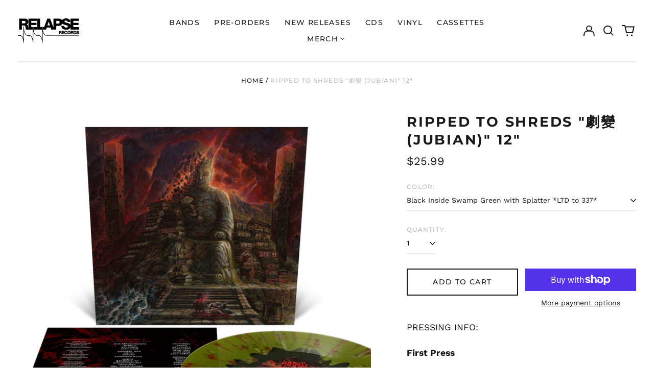

--- FILE ---
content_type: text/html; charset=utf-8
request_url: https://www.relapse.com/variants/44383857901889/?section_id=store-availability
body_size: -208
content:
<div id="shopify-section-store-availability" class="shopify-section"><script type="application/json" data-availability-json>{
    "variant": 44383857901889
    
  }
</script>
</div>

--- FILE ---
content_type: text/javascript
request_url: https://www.relapse.com/cdn/shop/t/4/assets/theme.min.js?v=107659490530015641721756850817
body_size: 48472
content:
!function(t){function e(e){for(var n,a,s=e[0],c=e[1],l=e[3]||[],d=0,f=[];d<s.length;d++)a=s[d],Object.prototype.hasOwnProperty.call(i,a)&&i[a]&&f.push(i[a][0]),i[a]=0;for(n in c)Object.prototype.hasOwnProperty.call(c,n)&&(t[n]=c[n]);for(u&&u(e),l.forEach((function(t){if(void 0===i[t]){i[t]=null;var e=document.createElement("link");o.nc&&e.setAttribute("nonce",o.nc),e.rel="prefetch",e.as="script",e.href=r(t),document.head.appendChild(e)}}));f.length;)f.shift()()}var n={},i={5:0};function r(t){return o.p+"assets/"+({4:"product-image-zoom",8:"vendors--product-image-zoom"}[t]||t)+".min.js"}function o(e){if(n[e])return n[e].exports;var i=n[e]={i:e,l:!1,exports:{}};return t[e].call(i.exports,i,i.exports,o),i.l=!0,i.exports}o.e=function(t){var e=[],n=i[t];if(0!==n)if(n)e.push(n[2]);else{var a=new Promise((function(e,r){n=i[t]=[e,r]}));e.push(n[2]=a);var s,c=document.createElement("script");c.charset="utf-8",c.timeout=120,o.nc&&c.setAttribute("nonce",o.nc),c.src=r(t);var u=new Error;s=function(e){c.onerror=c.onload=null,clearTimeout(l);var n=i[t];if(0!==n){if(n){var r=e&&("load"===e.type?"missing":e.type),o=e&&e.target&&e.target.src;u.message="Loading chunk "+t+" failed.\n("+r+": "+o+")",u.name="ChunkLoadError",u.type=r,u.request=o,n[1](u)}i[t]=void 0}};var l=setTimeout((function(){s({type:"timeout",target:c})}),12e4);c.onerror=c.onload=s,document.head.appendChild(c)}return Promise.all(e)},o.m=t,o.c=n,o.d=function(t,e,n){o.o(t,e)||Object.defineProperty(t,e,{enumerable:!0,get:n})},o.r=function(t){"undefined"!=typeof Symbol&&Symbol.toStringTag&&Object.defineProperty(t,Symbol.toStringTag,{value:"Module"}),Object.defineProperty(t,"__esModule",{value:!0})},o.t=function(t,e){if(1&e&&(t=o(t)),8&e)return t;if(4&e&&"object"==typeof t&&t&&t.__esModule)return t;var n=Object.create(null);if(o.r(n),Object.defineProperty(n,"default",{enumerable:!0,value:t}),2&e&&"string"!=typeof t)for(var i in t)o.d(n,i,function(e){return t[e]}.bind(null,i));return n},o.n=function(t){var e=t&&t.__esModule?function(){return t.default}:function(){return t};return o.d(e,"a",e),e},o.o=function(t,e){return Object.prototype.hasOwnProperty.call(t,e)},o.p="",o.oe=function(t){throw t};var a=window.labelWebpackJsonp=window.labelWebpackJsonp||[],s=a.push.bind(a);a.push=e,a=a.slice();for(var c=0;c<a.length;c++)e(a[c]);var u=s,l=o(o.s=64);e([[],{},0,[8,4]])}([function(t,e,n){"use strict";function i(t,e){if(null===e)return t;if("master"===e)return r(t);const n=t.match(/\.(jpg|jpeg|gif|png|bmp|bitmap|tiff|tif)(\?v=\d+)?$/i);if(n){const i=t.split(n[0]),o=n[0];return r(`${i[0]}_${e}${o}`)}return null}function r(t){return t.replace(/http(s)?:/,"")}n.d(e,"d",(function(){return o})),n.d(e,"b",(function(){return a})),n.d(e,"c",(function(){return s})),n.d(e,"f",(function(){return c})),n.d(e,"e",(function(){return u})),n.d(e,"a",(function(){return l}));function o(t){for(var e in t)if(t.hasOwnProperty(e))return!1;return!0}function a(t,e=[180,360,540,720,900,1080,1296,1512,1728,1944,2160,2376,2592,2808,3024]){if(!t)return;const n=[];return e.forEach((e=>{n.push(`${i(t,e.toString()+"x")} ${e}w`)})),n.join(",\n")}!function(){const t={select:"input",change:"input",submit:"form",reset:"form",error:"img",load:"img",abort:"img"}}();function s(t){let e=[],n=t.parentNode.firstChild;for(;n;)1===n.nodeType&&n!==t&&e.push(n),n=n.nextSibling;return e}function c(t){t.tables.forEach((function(e){var n=document.createElement("div");n.classList.add(t.tableWrapperClass),e.parentNode.insertBefore(n,e),n.appendChild(e)}))}function u(t){t.iframes.forEach((function(e){var n=document.createElement("div");n.classList.add(t.iframeWrapperClass),e.parentNode.insertBefore(n,e),n.appendChild(e),e.src=e.src}))}const l=(d=!1,{setTouch:function(){d=!0},isTouch:function(){return d}});var d},function(t,e,n){"use strict";n.d(e,"b",(function(){return r})),n.d(e,"a",(function(){return o})),n.d(e,"c",(function(){return a}));function i(t,e){"string"==typeof t&&(t=t.replace(".",""));let n="";const i=/\{\{\s*(\w+)\s*\}\}/,r=e||"${{amount}}";function o(t,e=2,n=",",i="."){if(isNaN(t)||null==t)return 0;const r=(t=(t/100).toFixed(e)).split(".");return r[0].replace(/(\d)(?=(\d\d\d)+(?!\d))/g,`$1${n}`)+(r[1]?i+r[1]:"")}switch(r.match(i)[1]){case"amount":n=o(t,2);break;case"amount_no_decimals":n=o(t,0);break;case"amount_with_comma_separator":n=o(t,2,".",",");break;case"amount_no_decimals_with_comma_separator":n=o(t,0,".",",");break}return r.replace(i,n)}function r(t,e){clearTimeout(window.liveRegionTimeout);let n=document.getElementById("screenreader-announce");n.innerHTML=t,window.liveRegionTimeout=setTimeout((()=>{n.innerHTML=""}),3e3)}function o(t){const e=theme.strings.update+": [QuantityLabel]: [Quantity], [Regular] [$$] [DiscountedPrice] [$]. [PriceInformation]";r(function(){let n=e;n=n.replace("[QuantityLabel]",theme.strings.quantity).replace("[Quantity]",t.quantity);let r="",o=i(t.original_line_price,theme.moneyFormat),a="",s="",c="";return t.original_line_price>t.final_line_price&&(r=theme.strings.regularTotal,a=theme.strings.discountedTotal,s=i(t.final_line_price,theme.moneyFormat),c=theme.strings.priceColumn),n=n.replace("[Regular]",r).replace("[$$]",o).replace("[DiscountedPrice]",a).replace("[$]",s).replace("[PriceInformation]",c).replace("  .","").trim(),n}())}function a(t){r(function(){let e="[Availability] [Regular] [$$] [Sale] [$]. [UnitPrice] [$$$]";const n=t.available?"":theme.strings.soldOut+",";e=e.replace("[Availability]",n);let r="",o=i(t.price,theme.moneyFormat),a="",s="",c="",u="";return t.compare_at_price>t.price&&(r=theme.strings.regularPrice,o=i(t.compare_at_price,theme.moneyFormat),a=theme.strings.sale,s=i(t.price,theme.moneyFormat)),t.unit_price&&(c=theme.strings.unitPrice,u=i(t.unit_price,theme.moneyFormat)+" "+theme.strings.unitPriceSeparator+" "+(1===t.unit_price_measurement.reference_value?t.unit_price_measurement.reference_unit:t.unit_price_measurement.reference_value+t.unit_price_measurement.reference_unit)),e=e.replace("[Regular]",r).replace("[$$]",o).replace("[Sale]",a).replace("[$]",s).replace("[UnitPrice]",c).replace("[$$$]",u).replace("  .","").trim(),e}())}},function(t,e,n){var i=n(6),r=n(23),o=n(14),a=Math.max,s=Math.min;t.exports=function(t,e,n){var c,u,l,d,f,p,h=0,m=!1,v=!1,y=!0;if("function"!=typeof t)throw new TypeError("Expected a function");function g(e){var n=c,i=u;return c=u=void 0,h=e,d=t.apply(i,n)}function b(t){return h=t,f=setTimeout(_,e),m?g(t):d}function w(t){var n=t-p;return void 0===p||n>=e||n<0||v&&t-h>=l}function _(){var t=r();if(w(t))return E(t);f=setTimeout(_,function(t){var n=e-(t-p);return v?s(n,l-(t-h)):n}(t))}function E(t){return f=void 0,y&&c?g(t):(c=u=void 0,d)}function S(){var t=r(),n=w(t);if(c=arguments,u=this,p=t,n){if(void 0===f)return b(p);if(v)return clearTimeout(f),f=setTimeout(_,e),g(p)}return void 0===f&&(f=setTimeout(_,e)),d}return e=o(e)||0,i(n)&&(m=!!n.leading,l=(v="maxWait"in n)?a(o(n.maxWait)||0,e):l,y="trailing"in n?!!n.trailing:y),S.cancel=function(){void 0!==f&&clearTimeout(f),h=0,c=p=u=f=void 0},S.flush=function(){return void 0===f?d:E(r())},S}},function(t,e,n){!function(e,n){var i=function(t,e,n){"use strict";var i,r;if(function(){var e,n={lazyClass:"lazyload",loadedClass:"lazyloaded",loadingClass:"lazyloading",preloadClass:"lazypreload",errorClass:"lazyerror",autosizesClass:"lazyautosizes",fastLoadedClass:"ls-is-cached",iframeLoadMode:0,srcAttr:"data-src",srcsetAttr:"data-srcset",sizesAttr:"data-sizes",minSize:40,customMedia:{},init:!0,expFactor:1.5,hFac:.8,loadMode:2,loadHidden:!0,ricTimeout:0,throttleDelay:125};for(e in r=t.lazySizesConfig||t.lazysizesConfig||{},n)e in r||(r[e]=n[e])}(),!e||!e.getElementsByClassName)return{init:function(){},cfg:r,noSupport:!0};var o=e.documentElement,a=t.HTMLPictureElement,s="addEventListener",c="getAttribute",u=t[s].bind(t),l=t.setTimeout,d=t.requestAnimationFrame||l,f=t.requestIdleCallback,p=/^picture$/i,h=["load","error","lazyincluded","_lazyloaded"],m={},v=Array.prototype.forEach,y=function(t,e){return m[e]||(m[e]=new RegExp("(\\s|^)"+e+"(\\s|$)")),m[e].test(t[c]("class")||"")&&m[e]},g=function(t,e){y(t,e)||t.setAttribute("class",(t[c]("class")||"").trim()+" "+e)},b=function(t,e){var n;(n=y(t,e))&&t.setAttribute("class",(t[c]("class")||"").replace(n," "))},w=function(t,e,n){var i=n?s:"removeEventListener";n&&w(t,e),h.forEach((function(n){t[i](n,e)}))},_=function(t,n,r,o,a){var s=e.createEvent("Event");return r||(r={}),r.instance=i,s.initEvent(n,!o,!a),s.detail=r,t.dispatchEvent(s),s},E=function(e,n){var i;!a&&(i=t.picturefill||r.pf)?(n&&n.src&&!e[c]("srcset")&&e.setAttribute("srcset",n.src),i({reevaluate:!0,elements:[e]})):n&&n.src&&(e.src=n.src)},S=function(t,e){return(getComputedStyle(t,null)||{})[e]},x=function(t,e,n){for(n=n||t.offsetWidth;n<r.minSize&&e&&!t._lazysizesWidth;)n=e.offsetWidth,e=e.parentNode;return n},A=(gt=[],bt=[],wt=gt,_t=function(){var t=wt;for(wt=gt.length?bt:gt,vt=!0,yt=!1;t.length;)t.shift()();vt=!1},Et=function(t,n){vt&&!n?t.apply(this,arguments):(wt.push(t),yt||(yt=!0,(e.hidden?l:d)(_t)))},Et._lsFlush=_t,Et),O=function(t,e){return e?function(){A(t)}:function(){var e=this,n=arguments;A((function(){t.apply(e,n)}))}},C=function(t){var e,i=0,o=r.throttleDelay,a=r.ricTimeout,s=function(){e=!1,i=n.now(),t()},c=f&&a>49?function(){f(s,{timeout:a}),a!==r.ricTimeout&&(a=r.ricTimeout)}:O((function(){l(s)}),!0);return function(t){var r;(t=!0===t)&&(a=33),e||(e=!0,(r=o-(n.now()-i))<0&&(r=0),t||r<9?c():l(c,r))}},k=function(t){var e,i,r=99,o=function(){e=null,t()},a=function(){var t=n.now()-i;t<r?l(a,r-t):(f||o)(o)};return function(){i=n.now(),e||(e=l(a,r))}},T=(Q=/^img$/i,X=/^iframe$/i,G="onscroll"in t&&!/(gle|ing)bot/.test(navigator.userAgent),Y=0,K=0,Z=0,tt=-1,et=function(t){Z--,(!t||Z<0||!t.target)&&(Z=0)},nt=function(t){return null==J&&(J="hidden"==S(e.body,"visibility")),J||!("hidden"==S(t.parentNode,"visibility")&&"hidden"==S(t,"visibility"))},it=function(t,n){var i,r=t,a=nt(t);for(B-=n,V+=n,U-=n,W+=n;a&&(r=r.offsetParent)&&r!=e.body&&r!=o;)(a=(S(r,"opacity")||1)>0)&&"visible"!=S(r,"overflow")&&(i=r.getBoundingClientRect(),a=W>i.left&&U<i.right&&V>i.top-1&&B<i.bottom+1);return a},rt=function(){var t,n,a,s,u,l,d,f,p,h,m,v,y=i.elements;if((q=r.loadMode)&&Z<8&&(t=y.length)){for(n=0,tt++;n<t;n++)if(y[n]&&!y[n]._lazyRace)if(!G||i.prematureUnveil&&i.prematureUnveil(y[n]))ft(y[n]);else if((f=y[n][c]("data-expand"))&&(l=1*f)||(l=K),h||(h=!r.expand||r.expand<1?o.clientHeight>500&&o.clientWidth>500?500:370:r.expand,i._defEx=h,m=h*r.expFactor,v=r.hFac,J=null,K<m&&Z<1&&tt>2&&q>2&&!e.hidden?(K=m,tt=0):K=q>1&&tt>1&&Z<6?h:Y),p!==l&&(R=innerWidth+l*v,H=innerHeight+l,d=-1*l,p=l),a=y[n].getBoundingClientRect(),(V=a.bottom)>=d&&(B=a.top)<=H&&(W=a.right)>=d*v&&(U=a.left)<=R&&(V||W||U||B)&&(r.loadHidden||nt(y[n]))&&(M&&Z<3&&!f&&(q<3||tt<4)||it(y[n],l))){if(ft(y[n]),u=!0,Z>9)break}else!u&&M&&!s&&Z<4&&tt<4&&q>2&&(D[0]||r.preloadAfterLoad)&&(D[0]||!f&&(V||W||U||B||"auto"!=y[n][c](r.sizesAttr)))&&(s=D[0]||y[n]);s&&!u&&ft(s)}},ot=C(rt),at=function(t){var e=t.target;e._lazyCache?delete e._lazyCache:(et(t),g(e,r.loadedClass),b(e,r.loadingClass),w(e,ct),_(e,"lazyloaded"))},st=O(at),ct=function(t){st({target:t.target})},ut=function(t,e){var n=t.getAttribute("data-load-mode")||r.iframeLoadMode;0==n?t.contentWindow.location.replace(e):1==n&&(t.src=e)},lt=function(t){var e,n=t[c](r.srcsetAttr);(e=r.customMedia[t[c]("data-media")||t[c]("media")])&&t.setAttribute("media",e),n&&t.setAttribute("srcset",n)},dt=O((function(t,e,n,i,o){var a,s,u,d,f,h;(f=_(t,"lazybeforeunveil",e)).defaultPrevented||(i&&(n?g(t,r.autosizesClass):t.setAttribute("sizes",i)),s=t[c](r.srcsetAttr),a=t[c](r.srcAttr),o&&(d=(u=t.parentNode)&&p.test(u.nodeName||"")),h=e.firesLoad||"src"in t&&(s||a||d),f={target:t},g(t,r.loadingClass),h&&(clearTimeout($),$=l(et,2500),w(t,ct,!0)),d&&v.call(u.getElementsByTagName("source"),lt),s?t.setAttribute("srcset",s):a&&!d&&(X.test(t.nodeName)?ut(t,a):t.src=a),o&&(s||d)&&E(t,{src:a})),t._lazyRace&&delete t._lazyRace,b(t,r.lazyClass),A((function(){var e=t.complete&&t.naturalWidth>1;h&&!e||(e&&g(t,r.fastLoadedClass),at(f),t._lazyCache=!0,l((function(){"_lazyCache"in t&&delete t._lazyCache}),9)),"lazy"==t.loading&&Z--}),!0)})),ft=function(t){if(!t._lazyRace){var e,n=Q.test(t.nodeName),i=n&&(t[c](r.sizesAttr)||t[c]("sizes")),o="auto"==i;(!o&&M||!n||!t[c]("src")&&!t.srcset||t.complete||y(t,r.errorClass)||!y(t,r.lazyClass))&&(e=_(t,"lazyunveilread").detail,o&&L.updateElem(t,!0,t.offsetWidth),t._lazyRace=!0,Z++,dt(t,e,o,i,n))}},pt=k((function(){r.loadMode=3,ot()})),ht=function(){3==r.loadMode&&(r.loadMode=2),pt()},mt=function(){M||(n.now()-F<999?l(mt,999):(M=!0,r.loadMode=3,ot(),u("scroll",ht,!0)))},{_:function(){F=n.now(),i.elements=e.getElementsByClassName(r.lazyClass),D=e.getElementsByClassName(r.lazyClass+" "+r.preloadClass),u("scroll",ot,!0),u("resize",ot,!0),u("pageshow",(function(t){if(t.persisted){var n=e.querySelectorAll("."+r.loadingClass);n.length&&n.forEach&&d((function(){n.forEach((function(t){t.complete&&ft(t)}))}))}})),t.MutationObserver?new MutationObserver(ot).observe(o,{childList:!0,subtree:!0,attributes:!0}):(o[s]("DOMNodeInserted",ot,!0),o[s]("DOMAttrModified",ot,!0),setInterval(ot,999)),u("hashchange",ot,!0),["focus","mouseover","click","load","transitionend","animationend"].forEach((function(t){e[s](t,ot,!0)})),/d$|^c/.test(e.readyState)?mt():(u("load",mt),e[s]("DOMContentLoaded",ot),l(mt,2e4)),i.elements.length?(rt(),A._lsFlush()):ot()},checkElems:ot,unveil:ft,_aLSL:ht}),L=(z=O((function(t,e,n,i){var r,o,a;if(t._lazysizesWidth=i,i+="px",t.setAttribute("sizes",i),p.test(e.nodeName||""))for(o=0,a=(r=e.getElementsByTagName("source")).length;o<a;o++)r[o].setAttribute("sizes",i);n.detail.dataAttr||E(t,n.detail)})),j=function(t,e,n){var i,r=t.parentNode;r&&(n=x(t,r,n),(i=_(t,"lazybeforesizes",{width:n,dataAttr:!!e})).defaultPrevented||(n=i.detail.width)&&n!==t._lazysizesWidth&&z(t,r,i,n))},N=k((function(){var t,e=P.length;if(e)for(t=0;t<e;t++)j(P[t])})),{_:function(){P=e.getElementsByClassName(r.autosizesClass),u("resize",N)},checkElems:N,updateElem:j}),I=function(){!I.i&&e.getElementsByClassName&&(I.i=!0,L._(),T._())};var P,z,j,N;var D,M,$,q,F,R,H,B,U,W,V,J,Q,X,G,Y,K,Z,tt,et,nt,it,rt,ot,at,st,ct,ut,lt,dt,ft,pt,ht,mt;var vt,yt,gt,bt,wt,_t,Et;return l((function(){r.init&&I()})),i={cfg:r,autoSizer:L,loader:T,init:I,uP:E,aC:g,rC:b,hC:y,fire:_,gW:x,rAF:A}}(e,e.document,Date);e.lazySizes=i,t.exports&&(t.exports=i)}("undefined"!=typeof window?window:{})},function(t,e,n){"use strict";function i(){return JSON.parse(JSON.stringify({credentials:"same-origin",headers:{"X-Requested-With":"XMLHttpRequest","Content-Type":"application/json;"}}))}function r(t,e){return fetch(t,e).then((function(t){if(!t.ok)throw t;return t.json()}))}function o(){return r("/cart.js",i())}function a(t,e){var n=i();return e=e||{},n.method="POST",n.body=JSON.stringify({line:t,quantity:e.quantity,properties:e.properties}),r("/cart/change.js",n)}function s(t){var e=i();return e.method="POST",e.body=JSON.stringify(t),r("/cart/update.js",e)}function c(t){if("string"!=typeof t||2!==t.split(":").length)throw new TypeError("Theme Cart: Provided key value is not a string with the format xxx:xxx")}function u(t){if("number"!=typeof t||isNaN(t))throw new TypeError("Theme Cart: Variant ID must be a number")}function l(t){if("object"!=typeof t)throw new TypeError("Theme Cart: Options must be an object");if(void 0===t.quantity&&void 0===t.properties)throw new Error("Theme Cart: You muse define a value for quantity or properties");void 0!==t.quantity&&function(t){if("number"!=typeof t||isNaN(t))throw new TypeError("Theme Cart: An object which specifies a quantity or properties value is required")}(t.quantity),void 0!==t.properties&&function(t){if("object"!=typeof t)throw new TypeError("Theme Cart: Properties must be an object")}(t.properties)}function d(){return o()}function f(t){return c(t),o().then((function(e){var n=-1;return e.items.forEach((function(e,i){n=e.key===t?i+1:n})),-1===n?Promise.reject(new Error("Theme Cart: Unable to match line item with provided key")):n}))}function p(t,e){return e=e||{},u(t),function(t,e,n){var o=i();return o.method="POST",o.body=JSON.stringify({id:t,quantity:e,properties:n}),r("/cart/add.js",o)}(t,e.quantity,e.properties)}function h(t){!function(t){if(!(t instanceof HTMLFormElement))throw new TypeError("Theme Cart: Form must be an instance of HTMLFormElement")}(t);var e=new FormData(t);return u(parseInt(e.get("id"),10)),function(t){var e=i();return delete e.headers["Content-Type"],e.method="POST",e.body=t,r("/cart/add.js",e)}(e)}function m(t,e){return c(t),l(e),f(t).then((function(t){return a(t,e)}))}function v(t){return s({note:t})}n.d(e,"c",(function(){return d})),n.d(e,"a",(function(){return p})),n.d(e,"b",(function(){return h})),n.d(e,"d",(function(){return m})),n.d(e,"e",(function(){return v}))},function(t,e,n){"use strict";const i=function(){const t="link",e="script",n="requested",i="loaded",r="https://cdn.shopify.com/shopifycloud/",o={youtubeSdk:{tagId:"youtube-sdk",src:"https://www.youtube.com/iframe_api",type:e},vimeoSdk:{tagId:"vimeo-sdk",src:"https://player.vimeo.com/api/player.js",type:e},plyrShopifyStyles:{tagId:"plyr-shopify-styles",src:r+"plyr/v2.0/shopify-plyr.css",type:t},shopifyXr:{tagId:"shopify-model-viewer-xr",src:r+"shopify-xr-js/assets/v1.0/shopify-xr.en.js",type:e},modelViewerUi:{tagId:"shopify-model-viewer-ui",src:r+"model-viewer-ui/assets/v1.0/model-viewer-ui.en.js",type:e},modelViewerUiStyles:{tagId:"shopify-model-viewer-ui-styles",src:r+"model-viewer-ui/assets/v1.0/model-viewer-ui.css",type:t}};return{load:function(r,a){const s=o[r];if(!s)return;if(s.status===n)return;if(a=a||function(){},s.status===i)return void a();let c;switch(s.status=n,s.type){case e:c=function(t,e){const n=document.createElement("script");return n.src=t.src,n.addEventListener("load",(function(){t.status=i,e()})),n}(s,a);break;case t:c=function(t,e){const n=document.createElement("link");return n.href=t.src,n.rel="stylesheet",n.type="text/css",n.addEventListener("load",(function(){t.status=i,e()})),n}(s,a);break}c.id=s.tagId,s.element=c;const u=document.getElementsByTagName(s.type)[0];u.parentNode.insertBefore(c,u)}}}();e.a=i},function(t,e){t.exports=function(t){var e=typeof t;return null!=t&&("object"==e||"function"==e)}},function(t,e,n){var i=n(16),r="object"==typeof self&&self&&self.Object===Object&&self,o=i||r||Function("return this")();t.exports=o},function(t,e,n){"use strict";function i(t){(new Image).src=t}function r(t,e){if(null===e)return t;if("master"===e)return o(t);var n=t.match(/\.(jpg|jpeg|gif|png|bmp|bitmap|tiff|tif)(\?v=\d+)?$/i);if(n){var i=t.split(n[0]),r=n[0];return o(i[0]+"_"+e+r)}return null}function o(t){return t.replace(/http(s)?:/,"")}Object.defineProperty(e,"__esModule",{value:!0}),e.preload=function(t,e){"string"==typeof t&&(t=[t]);for(var n=0;n<t.length;n++){i(r(t[n],e))}},e.loadImage=i,e.imageSize=function(t){var e=t.match(/.+_((?:pico|icon|thumb|small|compact|medium|large|grande)|\d{1,4}x\d{0,4}|x\d{1,4})[_\.@]/);return e?e[1]:null},e.getSizedImageUrl=r,e.removeProtocol=o},function(t,e,n){var i=n(7).Symbol;t.exports=i},function(t,e,n){"use strict";Object.defineProperty(e,"__esModule",{value:!0}),e.formatMoney=function(t,e){"string"==typeof t&&(t=t.replace(".",""));var n="",i=/\{\{\s*(\w+)\s*\}\}/,r=e||"${{amount}}";function o(t){var e=arguments.length>1&&void 0!==arguments[1]?arguments[1]:2,n=arguments.length>2&&void 0!==arguments[2]?arguments[2]:",",i=arguments.length>3&&void 0!==arguments[3]?arguments[3]:".";if(isNaN(t)||null==t)return 0;var r=(t=(t/100).toFixed(e)).split("."),o=r[0].replace(/(\d)(?=(\d\d\d)+(?!\d))/g,"$1"+n),a=r[1]?i+r[1]:"";return o+a}switch(r.match(i)[1]){case"amount":n=o(t,2);break;case"amount_no_decimals":n=o(t,0);break;case"amount_with_comma_separator":n=o(t,2,".",",");break;case"amount_no_decimals_with_comma_separator":n=o(t,0,".",",");break}return r.replace(i,n)}},function(t,e,n){var i,r;
/*!
 * JavaScript Cookie v2.2.1
 * https://github.com/js-cookie/js-cookie
 *
 * Copyright 2006, 2015 Klaus Hartl & Fagner Brack
 * Released under the MIT license
 */!function(o){if(void 0===(r="function"==typeof(i=o)?i.call(e,n,e,t):i)||(t.exports=r),!0,t.exports=o(),!!0){var a=window.Cookies,s=window.Cookies=o();s.noConflict=function(){return window.Cookies=a,s}}}((function(){function t(){for(var t=0,e={};t<arguments.length;t++){var n=arguments[t];for(var i in n)e[i]=n[i]}return e}function e(t){return t.replace(/(%[0-9A-Z]{2})+/g,decodeURIComponent)}return function n(i){function r(){}function o(e,n,o){if("undefined"!=typeof document){"number"==typeof(o=t({path:"/"},r.defaults,o)).expires&&(o.expires=new Date(1*new Date+864e5*o.expires)),o.expires=o.expires?o.expires.toUTCString():"";try{var a=JSON.stringify(n);/^[\{\[]/.test(a)&&(n=a)}catch(t){}n=i.write?i.write(n,e):encodeURIComponent(String(n)).replace(/%(23|24|26|2B|3A|3C|3E|3D|2F|3F|40|5B|5D|5E|60|7B|7D|7C)/g,decodeURIComponent),e=encodeURIComponent(String(e)).replace(/%(23|24|26|2B|5E|60|7C)/g,decodeURIComponent).replace(/[\(\)]/g,escape);var s="";for(var c in o)o[c]&&(s+="; "+c,!0!==o[c]&&(s+="="+o[c].split(";")[0]));return document.cookie=e+"="+n+s}}function a(t,n){if("undefined"!=typeof document){for(var r={},o=document.cookie?document.cookie.split("; "):[],a=0;a<o.length;a++){var s=o[a].split("="),c=s.slice(1).join("=");n||'"'!==c.charAt(0)||(c=c.slice(1,-1));try{var u=e(s[0]);if(c=(i.read||i)(c,u)||e(c),n)try{c=JSON.parse(c)}catch(t){}if(r[u]=c,t===u)break}catch(t){}}return t?r[t]:r}}return r.set=o,r.get=function(t){return a(t,!1)},r.getJSON=function(t){return a(t,!0)},r.remove=function(e,n){o(e,"",t(n,{expires:-1}))},r.defaults={},r.withConverter=n,r}((function(){}))}))},function(t,e){var n;n=function(){return this}();try{n=n||new Function("return this")()}catch(t){"object"==typeof window&&(n=window)}t.exports=n},function(t,e,n){var i=n(9),r=n(17),o=n(18),a=i?i.toStringTag:void 0;t.exports=function(t){return null==t?void 0===t?"[object Undefined]":"[object Null]":a&&a in Object(t)?r(t):o(t)}},function(t,e,n){var i=n(19),r=n(6),o=n(21),a=/^[-+]0x[0-9a-f]+$/i,s=/^0b[01]+$/i,c=/^0o[0-7]+$/i,u=parseInt;t.exports=function(t){if("number"==typeof t)return t;if(o(t))return NaN;if(r(t)){var e="function"==typeof t.valueOf?t.valueOf():t;t=r(e)?e+"":e}if("string"!=typeof t)return 0===t?t:+t;t=i(t);var n=s.test(t);return n||c.test(t)?u(t.slice(2),n?2:8):a.test(t)?NaN:+t}},function(t,e,n){
/*!
 * Splide.js
 * Version  : 2.4.20
 * License  : MIT
 * Copyright: 2020 Naotoshi Fujita
 */
var i;self,i=function(){return(()=>{"use strict";var t={311:(t,e,n)=>{n.r(e),n.d(e,{default:()=>Lt});var i={};function r(){return r=Object.assign||function(t){for(var e=1;e<arguments.length;e++){var n=arguments[e];for(var i in n)Object.prototype.hasOwnProperty.call(n,i)&&(t[i]=n[i])}return t},r.apply(this,arguments)}n.r(i),n.d(i,{CREATED:()=>H,DESTROYED:()=>V,IDLE:()=>U,MOUNTED:()=>B,MOVING:()=>W});var o=Object.keys;function a(t,e){o(t).some((function(n,i){return e(t[n],n,i)}))}function s(t){return o(t).map((function(e){return t[e]}))}function c(t){return"object"==typeof t}function u(t,e){var n=r({},t);return a(e,(function(t,e){c(t)?(c(n[e])||(n[e]={}),n[e]=u(n[e],t)):n[e]=t})),n}function l(t){return Array.isArray(t)?t:[t]}function d(t,e,n){return Math.min(Math.max(t,e>n?n:e),e>n?e:n)}function f(t,e){var n=0;return t.replace(/%s/g,(function(){return l(e)[n++]}))}function p(t){var e=typeof t;return"number"===e&&t>0?parseFloat(t)+"px":"string"===e?t:""}function h(t){return t<10?"0"+t:t}function m(t,e){if("string"==typeof e){var n=b("div",{});x(n,{position:"absolute",width:e}),E(t,n),e=n.clientWidth,_(n)}return+e||0}function v(t,e){return t?t.querySelector(e.split(" ")[0]):null}function y(t,e){return g(t,e)[0]}function g(t,e){return t?s(t.children).filter((function(t){return k(t,e.split(" ")[0])||t.tagName===e})):[]}function b(t,e){var n=document.createElement(t);return a(e,(function(t,e){return T(n,e,t)})),n}function w(t){var e=b("div",{});return e.innerHTML=t,e.firstChild}function _(t){l(t).forEach((function(t){if(t){var e=t.parentElement;e&&e.removeChild(t)}}))}function E(t,e){t&&t.appendChild(e)}function S(t,e){if(t&&e){var n=e.parentElement;n&&n.insertBefore(t,e)}}function x(t,e){t&&a(e,(function(e,n){null!==e&&(t.style[n]=e)}))}function A(t,e,n){t&&l(e).forEach((function(e){e&&t.classList[n?"remove":"add"](e)}))}function O(t,e){A(t,e,!1)}function C(t,e){A(t,e,!0)}function k(t,e){return!!t&&t.classList.contains(e)}function T(t,e,n){t&&t.setAttribute(e,n)}function L(t,e){return t?t.getAttribute(e):""}function I(t,e){l(e).forEach((function(e){l(t).forEach((function(t){return t&&t.removeAttribute(e)}))}))}function P(t){return t.getBoundingClientRect()}var z="slide",j="loop",N="fade";const D=function(t,e){var n,i;return{mount:function(){n=e.Elements.list,t.on("transitionend",(function(t){t.target===n&&i&&i()}),n)},start:function(r,o,a,s,c){var u=t.options,l=e.Controller.edgeIndex,d=u.speed;i=c,t.is(z)&&(0===a&&o>=l||a>=l&&0===o)&&(d=u.rewindSpeed||d),x(n,{transition:"transform "+d+"ms "+u.easing,transform:"translate("+s.x+"px,"+s.y+"px)"})}}},M=function(t,e){var n={mount:function(){i(t.index)},start:function(t,n,r,o,a){var s=e.Elements.track;x(s,{height:p(s.clientHeight)}),i(n),setTimeout((function(){a(),x(s,{height:""})}))}};function i(n){var i=t.options;x(e.Elements.slides[n],{transition:"opacity "+i.speed+"ms "+i.easing})}return n};function $(t,e){if(!t)throw new Error(e)}var q="splide",F={active:"is-active",visible:"is-visible",loading:"is-loading"},R={type:"slide",rewind:!1,speed:400,rewindSpeed:0,waitForTransition:!0,width:0,height:0,fixedWidth:0,fixedHeight:0,heightRatio:0,autoWidth:!1,autoHeight:!1,perPage:1,perMove:0,clones:0,start:0,focus:!1,gap:0,padding:0,arrows:!0,arrowPath:"",pagination:!0,autoplay:!1,interval:5e3,pauseOnHover:!0,pauseOnFocus:!0,resetProgress:!0,lazyLoad:!1,preloadPages:1,easing:"cubic-bezier(.42,.65,.27,.99)",keyboard:"global",drag:!0,dragAngleThreshold:30,swipeDistanceThreshold:150,flickVelocityThreshold:.6,flickPower:600,flickMaxPages:1,direction:"ltr",cover:!1,accessibility:!0,slideFocus:!0,isNavigation:!1,trimSpace:!0,updateOnMove:!1,throttle:100,destroy:!1,breakpoints:!1,classes:{root:q,slider:q+"__slider",track:q+"__track",list:q+"__list",slide:q+"__slide",container:q+"__slide__container",arrows:q+"__arrows",arrow:q+"__arrow",prev:q+"__arrow--prev",next:q+"__arrow--next",pagination:q+"__pagination",page:q+"__pagination__page",clone:q+"__slide--clone",progress:q+"__progress",bar:q+"__progress__bar",autoplay:q+"__autoplay",play:q+"__play",pause:q+"__pause",spinner:q+"__spinner",sr:q+"__sr"},i18n:{prev:"Previous slide",next:"Next slide",first:"Go to first slide",last:"Go to last slide",slideX:"Go to slide %s",pageX:"Go to page %s",play:"Start autoplay",pause:"Pause autoplay"}},H=1,B=2,U=3,W=4,V=5;function J(t,e){for(var n=0;n<e.length;n++){var i=e[n];i.enumerable=i.enumerable||!1,i.configurable=!0,"value"in i&&(i.writable=!0),Object.defineProperty(t,i.key,i)}}var Q=function(){function t(t,e,n){var r;void 0===e&&(e={}),void 0===n&&(n={}),this.root=t instanceof Element?t:document.querySelector(t),$(this.root,"An invalid element/selector was given."),this.Components=null,this.Event=function(){var t=[],e={on:function(e,n,i,r){void 0===i&&(i=null),void 0===r&&(r={}),e.split(" ").forEach((function(e){i&&i.addEventListener(e,n,r),t.push({event:e,handler:n,elm:i,options:r})}))},off:function(e,i){void 0===i&&(i=null),e.split(" ").forEach((function(e){t=t.filter((function(t){return!t||t.event!==e||t.elm!==i||(n(t),!1)}))}))},emit:function(e){for(var n=arguments.length,i=new Array(n>1?n-1:0),r=1;r<n;r++)i[r-1]=arguments[r];t.forEach((function(t){t.elm||t.event.split(".")[0]!==e||t.handler.apply(t,i)}))},destroy:function(){t.forEach(n),t=[]}};function n(t){t.elm&&t.elm.removeEventListener(t.event,t.handler,t.options)}return e}(),this.State=(r=H,{set:function(t){r=t},is:function(t){return t===r}}),this.STATES=i,this._o=u(R,e),this._i=0,this._c=n,this._e={},this._t=null}var e,n,r,o=t.prototype;return o.mount=function(t,e){var n=this;void 0===t&&(t=this._e),void 0===e&&(e=this._t),this.State.set(H),this._e=t,this._t=e,this.Components=function(t,e,n){var i={};return a(e,(function(e,n){i[n]=e(t,i,n.toLowerCase())})),n||(n=t.is(N)?M:D),i.Transition=n(t,i),i}(this,u(this._c,t),e);try{a(this.Components,(function(t,e){var i=t.required;void 0===i||i?t.mount&&t.mount():delete n.Components[e]}))}catch(t){return void t.message}var i=this.State;return i.set(B),a(this.Components,(function(t){t.mounted&&t.mounted()})),this.emit("mounted"),i.set(U),this.emit("ready"),x(this.root,{visibility:"visible"}),this.on("move drag",(function(){return i.set(W)})).on("moved dragged",(function(){return i.set(U)})),this},o.sync=function(t){return this.sibling=t,this},o.on=function(t,e,n,i){return void 0===n&&(n=null),void 0===i&&(i={}),this.Event.on(t,e,n,i),this},o.off=function(t,e){return void 0===e&&(e=null),this.Event.off(t,e),this},o.emit=function(t){for(var e,n=arguments.length,i=new Array(n>1?n-1:0),r=1;r<n;r++)i[r-1]=arguments[r];return(e=this.Event).emit.apply(e,[t].concat(i)),this},o.go=function(t,e){return void 0===e&&(e=this.options.waitForTransition),(this.State.is(U)||this.State.is(W)&&!e)&&this.Components.Controller.go(t,!1),this},o.is=function(t){return t===this._o.type},o.add=function(t,e){return void 0===e&&(e=-1),this.Components.Elements.add(t,e,this.refresh.bind(this)),this},o.remove=function(t){return this.Components.Elements.remove(t),this.refresh(),this},o.refresh=function(){return this.emit("refresh:before").emit("refresh").emit("resize"),this},o.destroy=function(t){var e=this;if(void 0===t&&(t=!0),!this.State.is(H))return s(this.Components).reverse().forEach((function(e){e.destroy&&e.destroy(t)})),this.emit("destroy",t),this.Event.destroy(),this.State.set(V),this;this.on("ready",(function(){return e.destroy(t)}))},e=t,n=[{key:"index",get:function(){return this._i},set:function(t){this._i=parseInt(t)}},{key:"length",get:function(){return this.Components.Elements.length}},{key:"options",get:function(){return this._o},set:function(t){var e=this.State.is(H);e||this.emit("update"),this._o=u(this._o,t),e||this.emit("updated",this._o)}},{key:"classes",get:function(){return this._o.classes}},{key:"i18n",get:function(){return this._o.i18n}}],n&&J(e.prototype,n),r&&J(e,r),t}();const X=function(t){var e=L(t.root,"data-splide");if(e)try{t.options=JSON.parse(e)}catch(t){t.message}return{mount:function(){t.State.is(H)&&(t.index=t.options.start)}}};var G="rtl",Y="ttb",K="update.slide";const Z=function(t,e){var n=t.root,i=t.classes,r=[];if(!n.id){window.splide=window.splide||{};var o=window.splide.uid||0;window.splide.uid=++o,n.id="splide"+h(o)}var c={mount:function(){var e=this;this.init(),t.on("refresh",(function(){e.destroy(),e.init()})).on("updated",(function(){C(n,u()),O(n,u())}))},destroy:function(){r.forEach((function(t){t.destroy()})),r=[],C(n,u())},init:function(){var t=this;!function(){c.slider=y(n,i.slider),c.track=v(n,"."+i.track),c.list=y(c.track,i.list),$(c.track&&c.list,"Track or list was not found."),c.slides=g(c.list,i.slide);var t=l(i.arrows);c.arrows={prev:v(t,"."+i.prev),next:v(t,"."+i.next)};var e=l(i.autoplay);c.bar=v(l(i.progress),"."+i.bar),c.play=v(e,"."+i.play),c.pause=v(e,"."+i.pause),c.track.id=c.track.id||n.id+"-track",c.list.id=c.list.id||n.id+"-list"}(),O(n,u()),this.slides.forEach((function(e,n){t.register(e,n,-1)}))},register:function(e,n,i){var o=function(t,e,n,i){var r=t.options.updateOnMove,o="ready.slide updated.slide resized.slide moved.slide"+(r?" move.slide":""),a={slide:i,index:e,realIndex:n,container:y(i,t.classes.container),isClone:n>-1,mount:function(){var a=this;this.isClone||(i.id=t.root.id+"-slide"+h(e+1)),t.on(o,(function(){return a.update()})).on(K,u).on("click",(function(){return t.emit("click",a)}),i),r&&t.on("move.slide",(function(t){t===n&&c(!0,!1)})),x(i,{display:""}),this.styles=L(i,"style")||""},destroy:function(){t.off(o).off(K).off("click",i),C(i,s(F)),u(),I(this.container,"style")},update:function(){c(this.isActive(),!1),c(this.isVisible(),!0)},isActive:function(){return t.index===e},isVisible:function(){var e=this.isActive();if(t.is(N)||e)return e;var n=Math.ceil,r=P(t.Components.Elements.track),o=P(i);return t.options.direction===Y?r.top<=o.top&&o.bottom<=n(r.bottom):r.left<=o.left&&o.right<=n(r.right)},isWithin:function(n,i){var r=Math.abs(n-e);return t.is(z)||this.isClone||(r=Math.min(r,t.length-r)),r<i}};function c(e,n){var r=n?"visible":"active",o=F[r];e?(O(i,o),t.emit(""+r,a)):k(i,o)&&(C(i,o),t.emit(n?"hidden":"inactive",a))}function u(){T(i,"style",a.styles)}return a}(t,n,i,e);o.mount(),r.push(o)},getSlide:function(t){return r.filter((function(e){return e.index===t}))[0]},getSlides:function(t){return t?r:r.filter((function(t){return!t.isClone}))},getSlidesByPage:function(n){var i=e.Controller.toIndex(n),o=t.options,a=!1!==o.focus?1:o.perPage;return r.filter((function(t){var e=t.index;return i<=e&&e<i+a}))},add:function(t,e,n){if("string"==typeof t&&(t=w(t)),t instanceof Element){var i=this.slides[e];x(t,{display:"none"}),i?(S(t,i),this.slides.splice(e,0,t)):(E(this.list,t),this.slides.push(t)),function(t,e){var n=t.querySelectorAll("img"),i=n.length;if(i){var r=0;a(n,(function(t){t.onload=t.onerror=function(){++r===i&&e()}}))}else e()}(t,(function(){n&&n(t)}))}},remove:function(t){_(this.slides.splice(t,1)[0])},each:function(t){r.forEach(t)},get length(){return this.slides.length},get total(){return r.length}};function u(){var e=i.root,n=t.options;return[e+"--"+n.type,e+"--"+n.direction,n.drag?e+"--draggable":"",n.isNavigation?e+"--nav":"",F.active]}function l(t){return y(n,t)||y(c.slider,t)}return c};var tt=Math.floor;const et=function(t,e){var n,i,r={mount:function(){n=t.options,i=t.is(j),t.on("move",(function(e){t.index=e})).on("updated refresh",(function(e){n=e||n,t.index=d(t.index,0,r.edgeIndex)}))},go:function(t,n){var i=this.trim(this.parse(t));e.Track.go(i,this.rewind(i),n)},parse:function(e){var i=t.index,o=String(e).match(/([+\-<>]+)(\d+)?/),a=o?o[1]:"",s=o?parseInt(o[2]):0;switch(a){case"+":i+=s||1;break;case"-":i-=s||1;break;case">":case"<":i=function(t,e,i){if(t>-1)return r.toIndex(t);var o=n.perMove,a=i?-1:1;return o?e+o*a:r.toIndex(r.toPage(e)+a)}(s,i,"<"===a);break;default:i=parseInt(e)}return i},toIndex:function(e){if(o())return e;var i=t.length,r=n.perPage,a=e*r;return i-r<=(a-=(this.pageLength*r-i)*tt(a/i))&&a<i&&(a=i-r),a},toPage:function(e){if(o())return e;var i=t.length,r=n.perPage;return tt(i-r<=e&&e<i?(i-1)/r:e/r)},trim:function(t){return i||(t=n.rewind?this.rewind(t):d(t,0,this.edgeIndex)),t},rewind:function(t){var e=this.edgeIndex;if(i){for(;t>e;)t-=e+1;for(;t<0;)t+=e+1}else t>e?t=0:t<0&&(t=e);return t},isRtl:function(){return n.direction===G},get pageLength(){var e=t.length;return o()?e:Math.ceil(e/n.perPage)},get edgeIndex(){var e=t.length;return e?o()||n.isNavigation||i?e-1:e-n.perPage:0},get prevIndex(){var e=t.index-1;return(i||n.rewind)&&(e=this.rewind(e)),e>-1?e:-1},get nextIndex(){var e=t.index+1;return(i||n.rewind)&&(e=this.rewind(e)),t.index<e&&e<=this.edgeIndex||0===e?e:-1}};function o(){return!1!==n.focus}return r};var nt=Math.abs;const it=function(t,e){var n,i,r,o=t.options.direction===Y,a=t.is(N),s=t.options.direction===G,c=!1,u=s?1:-1,l={sign:u,mount:function(){i=e.Elements,n=e.Layout,r=i.list},mounted:function(){var e=this;a||(this.jump(0),t.on("mounted resize updated",(function(){e.jump(t.index)})))},go:function(n,i,r){var o=p(n),s=t.index;t.State.is(W)&&c||(c=n!==i,r||t.emit("move",i,s,n),Math.abs(o-this.position)>=1||a?e.Transition.start(n,i,s,this.toCoord(o),(function(){f(n,i,s,r)})):n!==s&&"move"===t.options.trimSpace?e.Controller.go(n+n-s,r):f(n,i,s,r))},jump:function(t){this.translate(p(t))},translate:function(t){x(r,{transform:"translate"+(o?"Y":"X")+"("+t+"px)"})},cancel:function(){t.is(j)?this.shift():this.translate(this.position),x(r,{transition:""})},shift:function(){var e=nt(this.position),n=nt(this.toPosition(0)),i=nt(this.toPosition(t.length)),r=i-n;e<n?e+=r:e>i&&(e-=r),this.translate(u*e)},trim:function(e){return!t.options.trimSpace||t.is(j)?e:d(e,u*(n.totalSize()-n.size-n.gap),0)},toIndex:function(t){var e=this,n=0,r=1/0;return i.getSlides(!0).forEach((function(i){var o=i.index,a=nt(e.toPosition(o)-t);a<r&&(r=a,n=o)})),n},toCoord:function(t){return{x:o?0:t,y:o?t:0}},toPosition:function(t){var e=n.totalSize(t)-n.slideSize(t)-n.gap;return u*(e+this.offset(t))},offset:function(e){var i=t.options.focus,r=n.slideSize(e);return"center"===i?-(n.size-r)/2:-(parseInt(i)||0)*(r+n.gap)},get position(){var t=o?"top":s?"right":"left";return P(r)[t]-(P(i.track)[t]-n.padding[t]*u)}};function f(e,n,i,o){x(r,{transition:""}),c=!1,a||l.jump(n),o||t.emit("moved",n,i,e)}function p(t){return l.trim(l.toPosition(t))}return l},rt=function(t,e){var n=[],i=0,r=e.Elements,o={mount:function(){var e=this;t.is(j)&&(a(),t.on("refresh:before",(function(){e.destroy()})).on("refresh",a).on("resize",(function(){i!==s()&&(e.destroy(),t.refresh())})))},destroy:function(){_(n),n=[]},get clones(){return n},get length(){return n.length}};function a(){o.destroy(),function(t){var e=r.length,i=r.register;if(e){for(var o=r.slides;o.length<t;)o=o.concat(o);o.slice(0,t).forEach((function(t,o){var a=c(t);E(r.list,a),n.push(a),i(a,o+e,o%e)})),o.slice(-t).forEach((function(r,a){var s=c(r);S(s,o[0]),n.push(s),i(s,a-t,(e+a-t%e)%e)}))}}(i=s())}function s(){var e=t.options;if(e.clones)return e.clones;var n=e.autoWidth||e.autoHeight?r.length:e.perPage,i=e.direction===Y?"Height":"Width",o=m(t.root,e["fixed"+i]);return o&&(n=Math.ceil(r.track["client"+i]/o)),n*(e.drag?e.flickMaxPages+1:1)}function c(e){var n=e.cloneNode(!0);return O(n,t.classes.clone),I(n,"id"),n}return o};function ot(t,e){var n;return function(){n||(n=setTimeout((function(){t(),n=null}),e))}}const at=function(t,e){var n,i,r=e.Elements,a=t.options.direction===Y,s=(n={mount:function(){t.on("resize load",ot((function(){t.emit("resize")}),t.options.throttle),window).on("resize",u).on("updated refresh",c),c(),this.totalSize=a?this.totalHeight:this.totalWidth,this.slideSize=a?this.slideHeight:this.slideWidth},destroy:function(){I([r.list,r.track],"style")},get size(){return a?this.height:this.width}},i=a?function(t,e){var n,i,r=e.Elements,o=t.root;return{margin:"marginBottom",init:function(){this.resize()},resize:function(){i=t.options,n=r.track,this.gap=m(o,i.gap);var e=i.padding,a=m(o,e.top||e),s=m(o,e.bottom||e);this.padding={top:a,bottom:s},x(n,{paddingTop:p(a),paddingBottom:p(s)})},totalHeight:function(e){void 0===e&&(e=t.length-1);var n=r.getSlide(e);return n?P(n.slide).bottom-P(r.list).top+this.gap:0},slideWidth:function(){return m(o,i.fixedWidth||this.width)},slideHeight:function(t){if(i.autoHeight){var e=r.getSlide(t);return e?e.slide.offsetHeight:0}var n=i.fixedHeight||(this.height+this.gap)/i.perPage-this.gap;return m(o,n)},get width(){return n.clientWidth},get height(){var t=i.height||this.width*i.heightRatio;return $(t,'"height" or "heightRatio" is missing.'),m(o,t)-this.padding.top-this.padding.bottom}}}(t,e):function(t,e){var n,i=e.Elements,r=t.root,o=t.options;return{margin:"margin"+(o.direction===G?"Left":"Right"),height:0,init:function(){this.resize()},resize:function(){o=t.options,n=i.track,this.gap=m(r,o.gap);var e=o.padding,a=m(r,e.left||e),s=m(r,e.right||e);this.padding={left:a,right:s},x(n,{paddingLeft:p(a),paddingRight:p(s)})},totalWidth:function(e){void 0===e&&(e=t.length-1);var n=i.getSlide(e),r=0;if(n){var a=P(n.slide),s=P(i.list);r=o.direction===G?s.right-a.left:a.right-s.left,r+=this.gap}return r},slideWidth:function(t){if(o.autoWidth){var e=i.getSlide(t);return e?e.slide.offsetWidth:0}var n=o.fixedWidth||(this.width+this.gap)/o.perPage-this.gap;return m(r,n)},slideHeight:function(){var t=o.height||o.fixedHeight||this.width*o.heightRatio;return m(r,t)},get width(){return n.clientWidth-this.padding.left-this.padding.right}}}(t,e),o(i).forEach((function(t){n[t]||Object.defineProperty(n,t,Object.getOwnPropertyDescriptor(i,t))})),n);function c(){s.init(),x(t.root,{maxWidth:p(t.options.width)}),r.each((function(t){t.slide.style[s.margin]=p(s.gap)})),u()}function u(){var e=t.options;s.resize(),x(r.track,{height:p(s.height)});var n=e.autoHeight?null:p(s.slideHeight());r.each((function(t){x(t.container,{height:n}),x(t.slide,{width:e.autoWidth?null:p(s.slideWidth(t.index)),height:t.container?null:n})})),t.emit("resized")}return s};var st=Math.abs;const ct=function(t,e){var n,i,r,o,s=e.Track,c=e.Controller,u=t.options.direction===Y,l=u?"y":"x",f={disabled:!1,mount:function(){var n=this,i=e.Elements,r=i.track;t.on("touchstart mousedown",p,r).on("touchmove mousemove",m,r,{passive:!1}).on("touchend touchcancel mouseleave mouseup dragend",v,r).on("mounted refresh",(function(){a(i.list.querySelectorAll("img, a"),(function(e){t.off("dragstart",e).on("dragstart",(function(t){t.preventDefault()}),e,{passive:!1})}))})).on("mounted updated",(function(){n.disabled=!t.options.drag}))}};function p(t){f.disabled||o||h(t)}function h(t){n=s.toCoord(s.position),i=y(t,{}),r=i}function m(e){if(i)if(r=y(e,i),o){if(e.cancelable&&e.preventDefault(),!t.is(N)){var a=n[l]+r.offset[l];s.translate(function(e){if(t.is(z)){var n=s.sign,i=n*s.trim(s.toPosition(0)),r=n*s.trim(s.toPosition(c.edgeIndex));(e*=n)<i?e=i-7*Math.log(i-e):e>r&&(e=r+7*Math.log(e-r)),e*=n}return e}(a))}}else(function(e){var n=e.offset;if(t.State.is(W)&&t.options.waitForTransition)return!1;var i=180*Math.atan(st(n.y)/st(n.x))/Math.PI;return u&&(i=90-i),i<t.options.dragAngleThreshold})(r)&&(t.emit("drag",i),o=!0,s.cancel(),h(e))}function v(){i=null,o&&(t.emit("dragged",r),function(n){var i=n.velocity[l],r=st(i);if(r>0){var o=t.options,a=t.index,u=i<0?-1:1,f=a;if(!t.is(N)){var p=s.position;r>o.flickVelocityThreshold&&st(n.offset[l])<o.swipeDistanceThreshold&&(p+=u*Math.min(r*o.flickPower,e.Layout.size*(o.flickMaxPages||1))),f=s.toIndex(p)}f===a&&r>.1&&(f=a+u*s.sign),t.is(z)&&(f=d(f,0,c.edgeIndex)),c.go(f,o.isNavigation)}}(r),o=!1)}function y(t,e){var n=t.timeStamp,i=t.touches,r=i?i[0]:t,o=r.clientX,a=r.clientY,s=e.to||{},c=s.x,u=void 0===c?o:c,l=s.y,d={x:o-u,y:a-(void 0===l?a:l)},f=n-(e.time||0);return{to:{x:o,y:a},offset:d,time:n,velocity:{x:d.x/f,y:d.y/f}}}return f},ut=function(t,e){var n=!1;function i(t){n&&(t.preventDefault(),t.stopPropagation(),t.stopImmediatePropagation())}return{required:t.options.drag,mount:function(){t.on("click",i,e.Elements.track,{capture:!0}).on("drag",(function(){n=!0})).on("dragged",(function(){setTimeout((function(){n=!1}))}))}}};var lt=1,dt=2,ft=3;const pt=function(t,e,n){var i,r,o,a=t.classes,s=t.root,c=e.Elements;function u(){var o=e.Controller,a=o.prevIndex,s=o.nextIndex,c=t.length>t.options.perPage||t.is(j);i.disabled=a<0||!c,r.disabled=s<0||!c,t.emit(n+":updated",i,r,a,s)}function l(e){return w('<button class="'+a.arrow+" "+(e?a.prev:a.next)+'" type="button"><svg xmlns="http://www.w3.org/2000/svg"\tviewBox="0 0 40 40"\twidth="40"\theight="40"><path d="'+(t.options.arrowPath||"m15.5 0.932-4.3 4.38 14.5 14.6-14.5 14.5 4.3 4.4 14.6-14.6 4.4-4.3-4.4-4.4-14.6-14.6z")+'" />')}return{required:t.options.arrows,mount:function(){i=c.arrows.prev,r=c.arrows.next,i&&r||!t.options.arrows||(i=l(!0),r=l(!1),o=!0,function(){var e=b("div",{class:a.arrows});E(e,i),E(e,r);var n=c.slider,o="slider"===t.options.arrows&&n?n:s;S(e,o.firstElementChild)}()),i&&r&&t.on("click",(function(){t.go("<")}),i).on("click",(function(){t.go(">")}),r).on("mounted move updated refresh",u),this.arrows={prev:i,next:r}},mounted:function(){t.emit(n+":mounted",i,r)},destroy:function(){I([i,r],"disabled"),o&&_(i.parentElement)}}};var ht="move.page",mt="updated.page refresh.page";const vt=function(t,e,n){var i={},r=e.Elements,o={mount:function(){var e=t.options.pagination;if(e){i=function(){var e=t.options,n=t.classes,i=b("ul",{class:n.pagination}),o=r.getSlides(!1).filter((function(t){return!1!==e.focus||t.index%e.perPage==0})).map((function(e,o){var a=b("li",{}),s=b("button",{class:n.page,type:"button"});return E(a,s),E(i,a),t.on("click",(function(){t.go(">"+o)}),s),{li:a,button:s,page:o,Slides:r.getSlidesByPage(o)}}));return{list:i,items:o}}();var n=r.slider;E("slider"===e&&n?n:t.root,i.list),t.on(ht,a)}t.off(mt).on(mt,(function(){o.destroy(),t.options.pagination&&(o.mount(),o.mounted())}))},mounted:function(){if(t.options.pagination){var e=t.index;t.emit(n+":mounted",i,this.getItem(e)),a(e,-1)}},destroy:function(){_(i.list),i.items&&i.items.forEach((function(e){t.off("click",e.button)})),t.off(ht),i={}},getItem:function(t){return i.items[e.Controller.toPage(t)]},get data(){return i}};function a(e,r){var a=o.getItem(r),s=o.getItem(e),c=F.active;a&&C(a.button,c),s&&O(s.button,c),t.emit(n+":updated",i,a,s)}return o};var yt="data-splide-lazy",gt="data-splide-lazy-srcset",bt="aria-current",wt="aria-controls",_t="aria-label",Et="aria-hidden",St="tabindex",xt={ltr:{ArrowLeft:"<",ArrowRight:">",Left:"<",Right:">"},rtl:{ArrowLeft:">",ArrowRight:"<",Left:">",Right:"<"},ttb:{ArrowUp:"<",ArrowDown:">",Up:"<",Down:">"}};const At=function(t,e){var n=t.i18n,i=e.Elements,r=[Et,St,wt,_t,bt,"role"],o={required:t.options.accessibility,mount:function(){t.on("visible",(function(t){a(t.slide,!0)})).on("hidden",(function(t){a(t.slide,!1)})).on("arrows:mounted",s).on("arrows:updated",c).on("pagination:mounted",u).on("pagination:updated",l).on("refresh",(function(){I(e.Clones.clones,r)})),t.options.isNavigation&&t.on("navigation:mounted navigation:updated",d).on("active",(function(t){p(t,!0)})).on("inactive",(function(t){p(t,!1)})),["play","pause"].forEach((function(t){var e=i[t];e&&(h(e)||T(e,"role","button"),T(e,wt,i.track.id),T(e,_t,n[t]))}))},destroy:function(){var t=e.Arrows,n=t?t.arrows:{};I(i.slides.concat([n.prev,n.next,i.play,i.pause]),r)}};function a(e,n){T(e,Et,!n),t.options.slideFocus&&T(e,St,n?0:-1)}function s(t,e){var n=i.track.id;T(t,wt,n),T(e,wt,n)}function c(e,i,r,o){var a=t.index,s=r>-1&&a<r?n.last:n.prev,c=o>-1&&a>o?n.first:n.next;T(e,_t,s),T(i,_t,c)}function u(e,i){i&&T(i.button,bt,!0),e.items.forEach((function(e){var i=t.options,r=f(!1===i.focus&&i.perPage>1?n.pageX:n.slideX,e.page+1),o=e.button,a=e.Slides.map((function(t){return t.slide.id}));T(o,wt,a.join(" ")),T(o,_t,r)}))}function l(t,e,n){e&&I(e.button,bt),n&&T(n.button,bt,!0)}function d(t){i.each((function(e){var i=e.slide,r=e.realIndex;h(i)||T(i,"role","button");var o=r>-1?r:e.index,a=f(n.slideX,o+1),s=t.Components.Elements.getSlide(o);T(i,_t,a),s&&T(i,wt,s.slide.id)}))}function p(t,e){var n=t.slide;e?T(n,bt,!0):I(n,bt)}function h(t){return"BUTTON"===t.tagName}return o};var Ot="move.sync",Ct="mouseup touchend",kt=[" ","Enter","Spacebar"],Tt={Options:X,Breakpoints:function(t){var e,n,i=t.options.breakpoints,r=ot(a,50),o=[];function a(){var r,a=(r=o.filter((function(t){return t.mql.matches}))[0])?r.point:-1;if(a!==n){n=a;var s=t.State,c=i[a]||e,u=c.destroy;u?(t.options=e,t.destroy("completely"===u)):(s.is(V)&&t.mount(),t.options=c)}}return{required:i&&matchMedia,mount:function(){o=Object.keys(i).sort((function(t,e){return+t-+e})).map((function(t){return{point:t,mql:matchMedia("(max-width:"+t+"px)")}})),this.destroy(!0),addEventListener("resize",r),e=t.options,a()},destroy:function(t){t&&removeEventListener("resize",r)}}},Controller:et,Elements:Z,Track:it,Clones:rt,Layout:at,Drag:ct,Click:ut,Autoplay:function(t,e,n){var i,r=[],o=e.Elements,a={required:t.options.autoplay,mount:function(){var e=t.options;o.slides.length>e.perPage&&(i=function(t,e,n){var i,r,o,a=window.requestAnimationFrame,s=!0,c=function c(u){s||(i||(i=u,o&&o<1&&(i-=o*e)),o=(r=u-i)/e,r>=e&&(i=0,o=1,t()),n&&n(o),a(c))};return{pause:function(){s=!0,i=0},play:function(t){i=0,t&&(o=0),s&&(s=!1,a(c))}}}((function(){t.go(">")}),e.interval,(function(e){t.emit(n+":playing",e),o.bar&&x(o.bar,{width:100*e+"%"})})),function(){var e=t.options,n=t.sibling,i=[t.root,n?n.root:null];e.pauseOnHover&&(s(i,"mouseleave",lt,!0),s(i,"mouseenter",lt,!1)),e.pauseOnFocus&&(s(i,"focusout",dt,!0),s(i,"focusin",dt,!1)),o.play&&t.on("click",(function(){a.play(dt),a.play(ft)}),o.play),o.pause&&s([o.pause],"click",ft,!1),t.on("move refresh",(function(){a.play()})).on("destroy",(function(){a.pause()}))}(),this.play())},play:function(e){void 0===e&&(e=0),(r=r.filter((function(t){return t!==e}))).length||(t.emit(n+":play"),i.play(t.options.resetProgress))},pause:function(e){void 0===e&&(e=0),i.pause(),-1===r.indexOf(e)&&r.push(e),1===r.length&&t.emit(n+":pause")}};function s(e,n,i,r){e.forEach((function(e){t.on(n,(function(){a[r?"play":"pause"](i)}),e)}))}return a},Cover:function(t,e){function n(t){e.Elements.each((function(e){var n=y(e.slide,"IMG")||y(e.container,"IMG");n&&n.src&&i(n,t)}))}function i(t,e){x(t.parentElement,{background:e?"":'center/cover no-repeat url("'+t.src+'")'}),x(t,{display:e?"":"none"})}return{required:t.options.cover,mount:function(){t.on("lazyload:loaded",(function(t){i(t,!1)})),t.on("mounted updated refresh",(function(){return n(!1)}))},destroy:function(){n(!0)}}},Arrows:pt,Pagination:vt,LazyLoad:function(t,e,n){var i,r,o=t.options,s="sequential"===o.lazyLoad;function c(){r=[],i=0}function u(e){e=isNaN(e)?t.index:e,(r=r.filter((function(t){return!t.Slide.isWithin(e,o.perPage*(o.preloadPages+1))||(l(t.img,t.Slide),!1)})))[0]||t.off("moved."+n)}function l(e,n){O(n.slide,F.loading);var i=b("span",{class:t.classes.spinner});E(e.parentElement,i),e.onload=function(){f(e,i,n,!1)},e.onerror=function(){f(e,i,n,!0)},T(e,"srcset",L(e,gt)||""),T(e,"src",L(e,yt)||"")}function d(){if(i<r.length){var t=r[i];l(t.img,t.Slide)}i++}function f(e,i,r,o){C(r.slide,F.loading),o||(_(i),x(e,{display:""}),t.emit(n+":loaded",e).emit("resize")),s&&d()}return{required:o.lazyLoad,mount:function(){t.on("mounted refresh",(function(){c(),e.Elements.each((function(t){a(t.slide.querySelectorAll("[data-splide-lazy], ["+gt+"]"),(function(e){e.src||e.srcset||(r.push({img:e,Slide:t}),x(e,{display:"none"}))}))})),s&&d()})),s||t.on("mounted refresh moved."+n,u)},destroy:c}},Keyboard:function(t){var e;return{mount:function(){t.on("mounted updated",(function(){var n=t.options,i=t.root,r=xt[n.direction],o=n.keyboard;e&&(t.off("keydown",e),I(i,St)),o&&("focused"===o?(e=i,T(i,St,0)):e=document,t.on("keydown",(function(e){r[e.key]&&t.go(r[e.key])}),e))}))}}},Sync:function(t){var e=t.sibling,n=e&&e.options.isNavigation;function i(){t.on(Ot,(function(t,n,i){e.off(Ot).go(e.is(j)?i:t,!1),r()}))}function r(){e.on(Ot,(function(e,n,r){t.off(Ot).go(t.is(j)?r:e,!1),i()}))}function o(){e.Components.Elements.each((function(e){var n=e.slide,i=e.index;t.off(Ct,n).on(Ct,(function(t){t.button&&0!==t.button||a(i)}),n),t.off("keyup",n).on("keyup",(function(t){kt.indexOf(t.key)>-1&&(t.preventDefault(),a(i))}),n,{passive:!1})}))}function a(n){t.State.is(U)&&e.go(n)}return{required:!!e,mount:function(){i(),r(),n&&(o(),t.on("refresh",(function(){setTimeout((function(){o(),e.emit("navigation:updated",t)}))})))},mounted:function(){n&&e.emit("navigation:mounted",t)}}},A11y:At},Lt=function(t){var e,n;function i(e,n){return t.call(this,e,n,Tt)||this}return n=t,(e=i).prototype=Object.create(n.prototype),e.prototype.constructor=e,e.__proto__=n,i}(Q)}},e={};function n(i){if(e[i])return e[i].exports;var r=e[i]={exports:{}};return t[i](r,r.exports,n),r.exports}return n.d=(t,e)=>{for(var i in e)n.o(e,i)&&!n.o(t,i)&&Object.defineProperty(t,i,{enumerable:!0,get:e[i]})},n.o=(t,e)=>Object.prototype.hasOwnProperty.call(t,e),n.r=t=>{"undefined"!=typeof Symbol&&Symbol.toStringTag&&Object.defineProperty(t,Symbol.toStringTag,{value:"Module"}),Object.defineProperty(t,"__esModule",{value:!0})},n(311)})()},t.exports=i()},function(t,e,n){(function(e){var n="object"==typeof e&&e&&e.Object===Object&&e;t.exports=n}).call(this,n(12))},function(t,e,n){var i=n(9),r=Object.prototype,o=r.hasOwnProperty,a=r.toString,s=i?i.toStringTag:void 0;t.exports=function(t){var e=o.call(t,s),n=t[s];try{t[s]=void 0;var i=!0}catch(t){}var r=a.call(t);return i&&(e?t[s]=n:delete t[s]),r}},function(t,e){var n=Object.prototype.toString;t.exports=function(t){return n.call(t)}},function(t,e,n){var i=n(20),r=/^\s+/;t.exports=function(t){return t?t.slice(0,i(t)+1).replace(r,""):t}},function(t,e){var n=/\s/;t.exports=function(t){for(var e=t.length;e--&&n.test(t.charAt(e)););return e}},function(t,e,n){var i=n(13),r=n(22);t.exports=function(t){return"symbol"==typeof t||r(t)&&"[object Symbol]"==i(t)}},function(t,e){t.exports=function(t){return null!=t&&"object"==typeof t}},function(t,e,n){var i=n(7);t.exports=function(){return i.Date.now()}},function(t,e,n){(function(e){var n;n=function(){function t(t,e,n){return e in t?Object.defineProperty(t,e,{value:n,enumerable:!0,configurable:!0,writable:!0}):t[e]=n,t}function n(t,e){var n=Object.keys(t);if(Object.getOwnPropertySymbols){var i=Object.getOwnPropertySymbols(t);e&&(i=i.filter((function(e){return Object.getOwnPropertyDescriptor(t,e).enumerable}))),n.push.apply(n,i)}return n}"undefined"!=typeof globalThis?globalThis:"undefined"!=typeof window?window:void 0!==e||"undefined"!=typeof self&&self;var i=function(t){var e={exports:{}};return t(e,e.exports),e.exports}((function(t,e){t.exports=function(){var t=/^v?(?:\d+)(\.(?:[x*]|\d+)(\.(?:[x*]|\d+)(\.(?:[x*]|\d+))?(?:-[\da-z\-]+(?:\.[\da-z\-]+)*)?(?:\+[\da-z\-]+(?:\.[\da-z\-]+)*)?)?)?$/i;function e(t,e){return-1===t.indexOf(e)?t.length:t.indexOf(e)}function n(t){var n=t.replace(/^v/,"").replace(/\+.*$/,""),i=e(n,"-"),r=n.substring(0,i).split(".");return r.push(n.substring(i+1)),r}function i(t){return isNaN(Number(t))?t:Number(t)}function r(e){if("string"!=typeof e)throw new TypeError("Invalid argument expected string");if(!t.test(e))throw new Error("Invalid argument not valid semver ('"+e+"' received)")}function o(t,e){[t,e].forEach(r);for(var o=n(t),a=n(e),s=0;s<Math.max(o.length-1,a.length-1);s++){var c=parseInt(o[s]||0,10),u=parseInt(a[s]||0,10);if(c>u)return 1;if(u>c)return-1}var l=o[o.length-1],d=a[a.length-1];if(l&&d){var f=l.split(".").map(i),p=d.split(".").map(i);for(s=0;s<Math.max(f.length,p.length);s++){if(void 0===f[s]||"string"==typeof p[s]&&"number"==typeof f[s])return-1;if(void 0===p[s]||"string"==typeof f[s]&&"number"==typeof p[s])return 1;if(f[s]>p[s])return 1;if(p[s]>f[s])return-1}}else if(l||d)return l?-1:1;return 0}var a=[">",">=","=","<","<="],s={">":[1],">=":[0,1],"=":[0],"<=":[-1,0],"<":[-1]};function c(t){if("string"!=typeof t)throw new TypeError("Invalid operator type, expected string but got "+typeof t);if(-1===a.indexOf(t))throw new TypeError("Invalid operator, expected one of "+a.join("|"))}return o.validate=function(e){return"string"==typeof e&&t.test(e)},o.compare=function(t,e,n){c(n);var i=o(t,e);return s[n].indexOf(i)>-1},o}()}));const r=t=>null==t,o=t=>Object.getPrototypeOf(t)===Object.prototype,a=t=>Array.isArray(t),s=()=>!(!navigator.userAgent.includes("Node.js")&&!navigator.userAgent.includes("jsdom"))||!!window.Alpine&&i.compare(window.Alpine.version,"2.7.0",">="),c=(t,e)=>(Object.entries(t).forEach((([n,i])=>{r(i)||!o(i)&&!a(i)||(t[n]=c(i,e))})),new Proxy(t,{get:(t,n,i)=>e.get(t,n,i),set(t,n,i,s){r(i)||!o(i)&&!a(i)||(i=c(i,e));let u=t[n];return t[n]=i,r(u)||r(u.__watchers)||(t[n].__watchers=u.__watchers),e.set(t,n,t[n],s),!0}})),u={stores:{},persistenceDriver:window.localStorage,persisted:[],persistedDrivers:{},subscribers:[],pendingWatchers:{},disableReactivity:!1,startingCallbacks:[],startedCallbacks:[],hasStarted:!1,start(){this.startingCallbacks.forEach((t=>t())),this.attach(),this.stores=c(this.stores,{get:(t,e,n)=>Object.is(n,this.stores)&&["get","set","toggle","call","clear"].includes(e)?this[e].bind(this):Reflect.get(t,e,n),set:(t,e,n,i)=>{if(!this.disableReactivity){this.updateSubscribers(),this.runWatchers(t,e,n,i),this.disableReactivity=!0;try{this.persisted.forEach(this.updateLocalStorage.bind(this))}catch(t){}this.disableReactivity=!1}}}),this.hasStarted=!0,this.disableReactivity=!0,Object.entries(this.pendingWatchers).forEach((([t,e])=>{e.forEach((e=>this.watch(t,e)))})),this.disableReactivity=!1,this.startedCallbacks.forEach((t=>t()))},starting(t){this.startingCallbacks.push(t)},started(t){this.startedCallbacks.push(t)},attach(){if(!s())throw new Error("[Spruce] You must be using Alpine >= 2.5.0 to use Spruce.");const t=this;window.Alpine.addMagicProperty("store",(e=>(t.subscribe(e),t.stores)))},store(t,e,n=!1){"function"==typeof e&&(e=e());const i=this.isValidDriver(n);if(!0===n||i)try{this.stores[t]=this.retrieveFromLocalStorage(t,(t=>{let e={};return Object.entries(t).filter((([t,e])=>"function"==typeof e)).forEach((([t,n])=>e[t]=n)),e})(e),i?n:void 0),i&&(this.persistedDrivers[t]=n),this.persisted.includes(t)||this.persisted.push(t)}catch(t){}return this.stores[t]||(this.stores[t]=e),this.stores[t]},reset(t,e){void 0!==this.stores[t]&&(this.stores[t]=e)},delete(t,e=!0){return void 0!==this.stores[t]&&(delete this.stores[t],e&&this.updateSubscribers(),!0)},deleteAll(){const t=Object.keys(this.stores).map((t=>this.delete(t,!1)));return this.updateSubscribers(),!t.some((t=>!t))},subscribe(t){return this.subscribers.includes(t)||this.subscribers.push(t),this.stores},updateSubscribers(){this.subscribers.filter((t=>!!t.__x)).forEach((t=>{t.__x.updateElements(t)}))},retrieveFromLocalStorage(t,e={},n){let i=this.persistenceDriver;void 0!==n&&(this.guardAgainstInvalidDrivers(n),i=n);const r=i.getItem(`__spruce:${t}`);if(!r)return null;let o=JSON.parse(r);return"object"==typeof o&&(o=Object.assign(e,o),delete o.__watchers,delete o.__key_name),o},updateLocalStorage(e){const i=function(e){for(var i=1;i<arguments.length;i++){var r=null!=arguments[i]?arguments[i]:{};i%2?n(Object(r),!0).forEach((function(n){t(e,n,r[n])})):Object.getOwnPropertyDescriptors?Object.defineProperties(e,Object.getOwnPropertyDescriptors(r)):n(Object(r)).forEach((function(t){Object.defineProperty(e,t,Object.getOwnPropertyDescriptor(r,t))}))}return e}({},this.store(e));delete i.__watchers,delete i.__key_name,(this.persistedDrivers[e]||this.persistenceDriver).setItem(`__spruce:${e}`,JSON.stringify(this.store(e)))},get(t,e=this.stores){return t.split(".").reduce(((t,e)=>t[e]),e)},set(t,e,n=this.stores){return a(t)||(t=t.split(".")),1===t.length?n[t[0]]=e:(n[t[0]]||(n[t[0]]={}),this.set(t.slice(1),e,n[t[0]]))},toggle(t){return this.set(t,!this.get(t))},call(t,...e){return this.get(t)(...e)},clear(t){return this.persistenceDriver.removeItem(`__spruce:${t}`)},watch(t,e){if(!this.hasStarted)return this.pendingWatchers[t]||(this.pendingWatchers[t]=[]),this.pendingWatchers[t].push(e),[()=>this.unwatch(t,e)];const n=t.split("."),i=n.reduce(((t,e)=>{const n=t[e];return r(n)||!o(n)&&!a(n)?t:n}),this.stores),s=Object.is(i,this.get(t))?"__self":n[n.length-1];return i.hasOwnProperty("__watchers")||Object.defineProperty(i,"__watchers",{enumerable:!1,value:new Map,configurable:!0}),i.__watchers.has(s)||i.__watchers.set(s,new Set),i.__watchers.get(s).add(e),[()=>this.unwatch(t,e)]},unwatch(t,e){const n=t.split("."),i=n.reduce(((t,e)=>{const n=t[e];return r(n)||!o(n)&&!a(n)?t:n}),this.stores),s=Object.is(i,this.get(t))?"__self":n[n.length-1],c=i.__watchers;c.has(s)&&c.get(s).delete(e)},watchers(t){const e=t.split("."),n=e.reduce(((t,e)=>{const n=t[e];return r(n)||!o(n)&&!a(n)?t:n}),this.stores),i=Object.is(n,this.get(t))?"__self":e[e.length-1];return n.__watchers?n.__watchers.get(i):{}},runWatchers(t,e,n){t.__watchers&&(t.__watchers.has(e)&&t.__watchers.get(e).forEach((t=>t(n))),t.__watchers.has("__self")&&t.__watchers.get("__self").forEach((t=>t(n,e))))},persistUsing(t){this.persisted.length,this.guardAgainstInvalidDrivers(t),this.persistenceDriver=t},guardAgainstInvalidDrivers(t){if("function"!=typeof t.getItem)throw new Error("[Spruce] The persistence driver must have a `getItem(key)` method.");if("function"!=typeof t.setItem)throw new Error("[Spruce] The persistence driver must have a `setItem(key, value)` method.");if("function"!=typeof t.removeItem)throw new Error("[Spruce] The persistence driver must have a `removeItem(name)` method.")},isValidDriver(t){try{this.guardAgainstInvalidDrivers(t)}catch(t){return!1}return!0}};window.Spruce=u;const l=window.deferLoadingAlpine||function(t){t()};return window.deferLoadingAlpine=function(t){window.Spruce.start(),l(t)},u},t.exports=n()}).call(this,n(12))},function(t,e){t.exports=function(t){return t}},function(t,e,n){var i=n(40),r=n(41),o=n(14),a=r((function(t,e,n){return i(t,o(e)||0,n)}));t.exports=a},function(t,e,n){var i,r,o;!function(a,s){if(a){s=s.bind(null,a,a.document),t.exports?s(n(3)):(r=[n(3)],void 0===(o="function"==typeof(i=s)?i.apply(e,r):i)||(t.exports=o))}}("undefined"!=typeof window?window:0,(function(t,e,n,i){"use strict";var r,o=e.createElement("a").style,a="objectFit"in o,s=/object-fit["']*\s*:\s*["']*(contain|cover)/,c=/object-position["']*\s*:\s*["']*(.+?)(?=($|,|'|"|;))/,u="[data-uri]",l=/\(|\)|'/,d={center:"center","50% 50%":"center"};function f(t,i){var o,a,s,c,d=n.cfg,f=function(){var e=t.currentSrc||t.src;e&&a!==e&&(a=e,c.backgroundImage="url("+(l.test(e)?JSON.stringify(e):e)+")",o||(o=!0,n.rC(s,d.loadingClass),n.aC(s,d.loadedClass)))},p=function(){n.rAF(f)};t._lazysizesParentFit=i.fit,t.addEventListener("lazyloaded",p,!0),t.addEventListener("load",p,!0),n.rAF((function(){var o=t,a=t.parentNode;"PICTURE"==a.nodeName.toUpperCase()&&(o=a,a=a.parentNode),function(t){var e=t.previousElementSibling;e&&n.hC(e,r)&&(e.parentNode.removeChild(e),t.style.position=e.getAttribute("data-position")||"",t.style.visibility=e.getAttribute("data-visibility")||"")}(o),r||function(){if(!r){var t=e.createElement("style");r=n.cfg.objectFitClass||"lazysizes-display-clone",e.querySelector("head").appendChild(t)}}(),s=t.cloneNode(!1),c=s.style,s.addEventListener("load",(function(){var t=s.currentSrc||s.src;t&&t!=u&&(s.src=u,s.srcset="")})),n.rC(s,d.loadedClass),n.rC(s,d.lazyClass),n.rC(s,d.autosizesClass),n.aC(s,d.loadingClass),n.aC(s,r),["data-parent-fit","data-parent-container","data-object-fit-polyfilled",d.srcsetAttr,d.srcAttr].forEach((function(t){s.removeAttribute(t)})),s.src=u,s.srcset="",c.backgroundRepeat="no-repeat",c.backgroundPosition=i.position,c.backgroundSize=i.fit,s.setAttribute("data-position",o.style.position),s.setAttribute("data-visibility",o.style.visibility),o.style.visibility="hidden",o.style.position="absolute",t.setAttribute("data-parent-fit",i.fit),t.setAttribute("data-parent-container","prev"),t.setAttribute("data-object-fit-polyfilled",""),t._objectFitPolyfilledDisplay=s,a.insertBefore(s,o),t._lazysizesParentFit&&delete t._lazysizesParentFit,t.complete&&f()}))}if(!a||!(a&&"objectPosition"in o)){var p=function(t){if(t.detail.instance==n){var e=t.target,i=function(t){var e=(getComputedStyle(t,null)||{}).fontFamily||"",n=e.match(s)||"",i=n&&e.match(c)||"";return i&&(i=i[1]),{fit:n&&n[1]||"",position:d[i]||i||"center"}}(e);return!(!i.fit||a&&"center"==i.position)&&(f(e,i),!0)}};t.addEventListener("lazybeforesizes",(function(t){if(t.detail.instance==n){var e=t.target;null==e.getAttribute("data-object-fit-polyfilled")||e._objectFitPolyfilledDisplay||p(t)||n.rAF((function(){e.removeAttribute("data-object-fit-polyfilled")}))}})),t.addEventListener("lazyunveilread",p,!0),i&&i.detail&&p(i)}}))},function(t,e,n){var i,r,o;!function(a,s){if(a){s=s.bind(null,a,a.document),t.exports?s(n(3)):(r=[n(3)],void 0===(o="function"==typeof(i=s)?i.apply(e,r):i)||(t.exports=o))}}("undefined"!=typeof window?window:0,(function(t,e,n){"use strict";if(t.addEventListener){var i=/\s+(\d+)(w|h)\s+(\d+)(w|h)/,r=/parent-fit["']*\s*:\s*["']*(contain|cover|width)/,o=/parent-container["']*\s*:\s*["']*(.+?)(?=(\s|$|,|'|"|;))/,a=/^picture$/i,s=n.cfg,c={getParent:function(e,n){var i=e,r=e.parentNode;return n&&"prev"!=n||!r||!a.test(r.nodeName||"")||(r=r.parentNode),"self"!=n&&(i="prev"==n?e.previousElementSibling:n&&(r.closest||t.jQuery)&&(r.closest?r.closest(n):jQuery(r).closest(n)[0])||r),i},getFit:function(t){var e,n,i=getComputedStyle(t,null)||{},a=i.content||i.fontFamily,s={fit:t._lazysizesParentFit||t.getAttribute("data-parent-fit")};return!s.fit&&a&&(e=a.match(r))&&(s.fit=e[1]),s.fit?(!(n=t._lazysizesParentContainer||t.getAttribute("data-parent-container"))&&a&&(e=a.match(o))&&(n=e[1]),s.parent=c.getParent(t,n)):s.fit=i.objectFit,s},getImageRatio:function(e){var n,r,o,c,u,l,d,f=e.parentNode,p=f&&a.test(f.nodeName||"")?f.querySelectorAll("source, img"):[e];for(n=0;n<p.length;n++)if(r=(e=p[n]).getAttribute(s.srcsetAttr)||e.getAttribute("srcset")||e.getAttribute("data-pfsrcset")||e.getAttribute("data-risrcset")||"",o=e._lsMedia||e.getAttribute("media"),o=s.customMedia[e.getAttribute("data-media")||o]||o,r&&(!o||(t.matchMedia&&matchMedia(o)||{}).matches)){(c=parseFloat(e.getAttribute("data-aspectratio")))||((u=r.match(i))?"w"==u[2]?(l=u[1],d=u[3]):(l=u[3],d=u[1]):(l=e.getAttribute("width"),d=e.getAttribute("height")),c=l/d);break}return c},calculateSize:function(t,e){var n,i,r,o=this.getFit(t),a=o.fit,s=o.parent;return"width"==a||("contain"==a||"cover"==a)&&(i=this.getImageRatio(t))?(s?e=s.clientWidth:s=t,r=e,"width"==a?r=e:(n=e/s.clientHeight)&&("cover"==a&&n<i||"contain"==a&&n>i)&&(r=e*(i/n)),r):e}};n.parentFit=c,e.addEventListener("lazybeforesizes",(function(t){if(!t.defaultPrevented&&t.detail.instance==n){var e=t.target;t.detail.width=c.calculateSize(e,t.detail.width)}}))}}))},function(t,e,n){var i,r,o;!function(a,s){s=s.bind(null,a,a.document),t.exports?s(n(3)):(r=[n(3)],void 0===(o="function"==typeof(i=s)?i.apply(e,r):i)||(t.exports=o))}(window,(function(t,e,n){"use strict";var i,r,o=n.cfg,a={string:1,number:1},s=/^\-*\+*\d+\.*\d*$/,c=/^picture$/i,u=/\s*\{\s*width\s*\}\s*/i,l=/\s*\{\s*height\s*\}\s*/i,d=/\s*\{\s*([a-z0-9]+)\s*\}\s*/gi,f=/^\[.*\]|\{.*\}$/,p=/^(?:auto|\d+(px)?)$/,h=e.createElement("a"),m=e.createElement("img"),v="srcset"in m&&!("sizes"in m),y=!!t.HTMLPictureElement&&!v;function g(e,n,i){var o,a,u,l,p,h=t.getComputedStyle(e);if(i){for(l in p={},i)p[l]=i[l];i=p}else a=e.parentNode,i={isPicture:!(!a||!c.test(a.nodeName||""))};for(o in u=function(t,n){var o=e.getAttribute("data-"+t);if(!o){var a=h.getPropertyValue("--ls-"+t);a&&(o=a.trim())}if(o){if("true"==o)o=!0;else if("false"==o)o=!1;else if(s.test(o))o=parseFloat(o);else if("function"==typeof r[t])o=r[t](e,o);else if(f.test(o))try{o=JSON.parse(o)}catch(t){}i[t]=o}else t in r&&"function"!=typeof r[t]&&!i[t]?i[t]=r[t]:n&&"function"==typeof r[t]&&(i[t]=r[t](e,o))},r)u(o);return n.replace(d,(function(t,e){e in i||u(e,!0)})),i}function b(t,n,o){var s=0,c=0,f=o;if(t){if("container"===n.ratio){for(s=f.scrollWidth,c=f.scrollHeight;!(s&&c||f===e);)s=(f=f.parentNode).scrollWidth,c=f.scrollHeight;s&&c&&(n.ratio=n.traditionalRatio?c/s:s/c)}var p,m,y;p=t,m=n,(y=[]).srcset=[],m.absUrl&&(h.setAttribute("href",p),p=h.href),p=((m.prefix||"")+p+(m.postfix||"")).replace(d,(function(t,e){return a[typeof m[e]]?m[e]:t})),m.widths.forEach((function(t){var e=m.widthmap[t]||t,n=m.aspectratio||m.ratio,i=!m.aspectratio&&r.traditionalRatio,o={u:p.replace(u,e).replace(l,n?i?Math.round(t*n):Math.round(t/n):""),w:t};y.push(o),y.srcset.push(o.c=o.u+" "+t+"w")})),(t=y).isPicture=n.isPicture,v&&"IMG"==o.nodeName.toUpperCase()?o.removeAttribute(i.srcsetAttr):o.setAttribute(i.srcsetAttr,t.srcset.join(", ")),Object.defineProperty(o,"_lazyrias",{value:t,writable:!0})}}function w(t){return t.getAttribute(t.getAttribute("data-srcattr")||r.srcAttr)||t.getAttribute(i.srcsetAttr)||t.getAttribute(i.srcAttr)||t.getAttribute("data-pfsrcset")||""}!function(){var t,e={prefix:"",postfix:"",srcAttr:"data-src",absUrl:!1,modifyOptions:function(){},widthmap:{},ratio:!1,traditionalRatio:!1,aspectratio:!1};for(t in(i=n&&n.cfg).supportsType||(i.supportsType=function(t){return!t}),i.rias||(i.rias={}),"widths"in(r=i.rias)||(r.widths=[],function(t){for(var e,n=0;!e||e<3e3;)(n+=5)>30&&(n+=1),e=36*n,t.push(e)}(r.widths)),e)t in r||(r[t]=e[t])}(),addEventListener("lazybeforesizes",(function(t){var e,o,a,s,c,l,d,f,h,m,v,E,S;if(t.detail.instance==n&&(e=t.target,t.detail.dataAttr&&!t.defaultPrevented&&!r.disabled&&(h=e.getAttribute(i.sizesAttr)||e.getAttribute("sizes"))&&p.test(h))){if(a=function(t,e){var i=g(t,e);return r.modifyOptions.call(t,{target:t,details:i,detail:i}),n.fire(t,"lazyriasmodifyoptions",i),i}(e,o=w(e)),v=u.test(a.prefix)||u.test(a.postfix),a.isPicture&&(s=e.parentNode))for(l=0,d=(c=s.getElementsByTagName("source")).length;l<d;l++)(v||u.test(f=w(c[l])))&&(b(f,g(c[l],f,a),c[l]),E=!0);v||u.test(o)?(b(o,a,e),E=!0):E&&((S=[]).srcset=[],S.isPicture=!0,Object.defineProperty(e,"_lazyrias",{value:S,writable:!0})),E&&(y?e.removeAttribute(i.srcAttr):"auto"!=h&&(m={width:parseInt(h,10)},_({target:e,detail:m})))}}),!0);var _=function(){var r=function(t,e){return t.w-e.w},a=function(t,e){var r;return!t._lazyrias&&n.pWS&&(r=n.pWS(t.getAttribute(i.srcsetAttr||""))).length&&(Object.defineProperty(t,"_lazyrias",{value:r,writable:!0}),e&&t.parentNode&&(r.isPicture="PICTURE"==t.parentNode.nodeName.toUpperCase())),t._lazyrias},s=function(e,i){var o,s,c,u,l,d;if((l=e._lazyrias).isPicture&&t.matchMedia)for(s=0,c=(o=e.parentNode.getElementsByTagName("source")).length;s<c;s++)if(a(o[s])&&!o[s].getAttribute("type")&&(!(u=o[s].getAttribute("media"))||(matchMedia(u)||{}).matches)){l=o[s]._lazyrias;break}return(!l.w||l.w<i)&&(l.w=i,l.d=function(e){var i=t.devicePixelRatio||1,r=n.getX&&n.getX(e);return Math.min(r||i,2.4,i)}(e),d=function(t){for(var e,n,i=t.length,r=t[i-1],o=0;o<i;o++)if((r=t[o]).d=r.w/t.w,r.d>=t.d){!r.cached&&(e=t[o-1])&&e.d>t.d-.13*Math.pow(t.d,2.2)&&(n=Math.pow(e.d-.6,1.6),e.cached&&(e.d+=.15*n),e.d+(r.d-t.d)*n>t.d&&(r=e));break}return r}(l.sort(r))),d},c=function(r){if(r.detail.instance==n){var u,l=r.target;v||!(t.respimage||t.picturefill||o.pf)?("_lazyrias"in l||r.detail.dataAttr&&a(l,!0))&&(u=s(l,r.detail.width))&&u.u&&l._lazyrias.cur!=u.u&&(l._lazyrias.cur=u.u,u.cached=!0,n.rAF((function(){l.setAttribute(i.srcAttr,u.u),l.setAttribute("src",u.u)}))):e.removeEventListener("lazybeforesizes",c)}};return y?c=function(){}:addEventListener("lazybeforesizes",c),c}()}))},function(t,e,n){var i,r,o;!function(a,s){s=s.bind(null,a,a.document),t.exports?s(n(3)):(r=[n(3)],void 0===(o="function"==typeof(i=s)?i.apply(e,r):i)||(t.exports=o))}(window,(function(t,e,n){"use strict";if(t.addEventListener){var i=n.cfg,r=/\s+/g,o=/\s*\|\s+|\s+\|\s*/g,a=/^(.+?)(?:\s+\[\s*(.+?)\s*\])(?:\s+\[\s*(.+?)\s*\])?$/,s=/^\s*\(*\s*type\s*:\s*(.+?)\s*\)*\s*$/,c=/\(|\)|'/,u={contain:1,cover:1},l=function(t,e){if(e){var n=e.match(s);n&&n[1]?t.setAttribute("type",n[1]):t.setAttribute("media",i.customMedia[e]||e)}},d=function(t){if(t.target._lazybgset){var e=t.target,i=e._lazybgset,r=e.currentSrc||e.src;if(r){var o=c.test(r)?JSON.stringify(r):r,a=n.fire(i,"bgsetproxy",{src:r,useSrc:o,fullSrc:null});a.defaultPrevented||(i.style.backgroundImage=a.detail.fullSrc||"url("+a.detail.useSrc+")")}e._lazybgsetLoading&&(n.fire(i,"_lazyloaded",{},!1,!0),delete e._lazybgsetLoading)}};addEventListener("lazybeforeunveil",(function(t){var s,c,u;!t.defaultPrevented&&(s=t.target.getAttribute("data-bgset"))&&(u=t.target,(c=e.createElement("img")).alt="",c._lazybgsetLoading=!0,t.detail.firesLoad=!0,function(t,n,s){var c=e.createElement("picture"),u=n.getAttribute(i.sizesAttr),d=n.getAttribute("data-ratio"),f=n.getAttribute("data-optimumx");n._lazybgset&&n._lazybgset.parentNode==n&&n.removeChild(n._lazybgset),Object.defineProperty(s,"_lazybgset",{value:n,writable:!0}),Object.defineProperty(n,"_lazybgset",{value:c,writable:!0}),t=t.replace(r," ").split(o),c.style.display="none",s.className=i.lazyClass,1!=t.length||u||(u="auto"),t.forEach((function(t){var n,r=e.createElement("source");u&&"auto"!=u&&r.setAttribute("sizes",u),(n=t.match(a))?(r.setAttribute(i.srcsetAttr,n[1]),l(r,n[2]),l(r,n[3])):r.setAttribute(i.srcsetAttr,t),c.appendChild(r)})),u&&(s.setAttribute(i.sizesAttr,u),n.removeAttribute(i.sizesAttr),n.removeAttribute("sizes")),f&&s.setAttribute("data-optimumx",f),d&&s.setAttribute("data-ratio",d),c.appendChild(s),n.appendChild(c)}(s,u,c),setTimeout((function(){n.loader.unveil(c),n.rAF((function(){n.fire(c,"_lazyloaded",{},!0,!0),c.complete&&d({target:c})}))})))})),e.addEventListener("load",d,!0),t.addEventListener("lazybeforesizes",(function(t){if(t.detail.instance==n&&t.target._lazybgset&&t.detail.dataAttr){var e=function(t){var e;return e=(getComputedStyle(t)||{getPropertyValue:function(){}}).getPropertyValue("background-size"),!u[e]&&u[t.style.backgroundSize]&&(e=t.style.backgroundSize),e}(t.target._lazybgset);u[e]&&(t.target._lazysizesParentFit=e,n.rAF((function(){t.target.setAttribute("data-parent-fit",e),t.target._lazysizesParentFit&&delete t.target._lazysizesParentFit})))}}),!0),e.documentElement.addEventListener("lazybeforesizes",(function(t){var e,i;!t.defaultPrevented&&t.target._lazybgset&&t.detail.instance==n&&(t.detail.width=(e=t.target._lazybgset,i=n.gW(e,e.parentNode),(!e._lazysizesWidth||i>e._lazysizesWidth)&&(e._lazysizesWidth=i),e._lazysizesWidth))}))}}))},function(t,e,n){var i,r,o;!function(a,s){if(a){s=s.bind(null,a,a.document),t.exports?s(n(3)):(r=[n(3)],void 0===(o="function"==typeof(i=s)?i.apply(e,r):i)||(t.exports=o))}}("undefined"!=typeof window?window:0,(function(t,e,n){"use strict";var i,r,o,a,s,c,u,l,d,f,p,h,m,v,y,g,b=n.cfg,w=e.createElement("img"),_="sizes"in w&&"srcset"in w,E=/\s+\d+h/g,S=(r=/\s+(\d+)(w|h)\s+(\d+)(w|h)/,o=Array.prototype.forEach,function(){var t=e.createElement("img"),i=function(t){var e,n,i=t.getAttribute(b.srcsetAttr);i&&(n=i.match(r))&&((e="w"==n[2]?n[1]/n[3]:n[3]/n[1])&&t.setAttribute("data-aspectratio",e),t.setAttribute(b.srcsetAttr,i.replace(E,"")))},a=function(t){if(t.detail.instance==n){var e=t.target.parentNode;e&&"PICTURE"==e.nodeName&&o.call(e.getElementsByTagName("source"),i),i(t.target)}},s=function(){t.currentSrc&&e.removeEventListener("lazybeforeunveil",a)};e.addEventListener("lazybeforeunveil",a),t.onload=s,t.onerror=s,t.srcset="data:,a 1w 1h",t.complete&&s()});(b.supportsType||(b.supportsType=function(t){return!t}),t.HTMLPictureElement&&_)?!n.hasHDescriptorFix&&e.msElementsFromPoint&&(n.hasHDescriptorFix=!0,S()):t.picturefill||b.pf||(b.pf=function(e){var n,r;if(!t.picturefill)for(n=0,r=e.elements.length;n<r;n++)i(e.elements[n])},l=function(t,e){return t.w-e.w},d=/^\s*\d+\.*\d*px\s*$/,s=/(([^,\s].[^\s]+)\s+(\d+)w)/g,c=/\s/,u=function(t,e,n,i){a.push({c:e,u:n,w:1*i})},p=function(){var t,n,r;p.init||(p.init=!0,addEventListener("resize",(n=e.getElementsByClassName("lazymatchmedia"),r=function(){var t,e;for(t=0,e=n.length;t<e;t++)i(n[t])},function(){clearTimeout(t),t=setTimeout(r,66)})))},h=function(e,i){var r,o=e.getAttribute("srcset")||e.getAttribute(b.srcsetAttr);!o&&i&&(o=e._lazypolyfill?e._lazypolyfill._set:e.getAttribute(b.srcAttr)||e.getAttribute("src")),e._lazypolyfill&&e._lazypolyfill._set==o||(r=f(o||""),i&&e.parentNode&&(r.isPicture="PICTURE"==e.parentNode.nodeName.toUpperCase(),r.isPicture&&t.matchMedia&&(n.aC(e,"lazymatchmedia"),p())),r._set=o,Object.defineProperty(e,"_lazypolyfill",{value:r,writable:!0}))},m=function(e){return t.matchMedia?(m=function(t){return!t||(matchMedia(t)||{}).matches},m(e)):!e},v=function(e){var i,r,o,a,s,c,u;if(h(a=e,!0),(s=a._lazypolyfill).isPicture)for(r=0,o=(i=e.parentNode.getElementsByTagName("source")).length;r<o;r++)if(b.supportsType(i[r].getAttribute("type"),e)&&m(i[r].getAttribute("media"))){a=i[r],h(a),s=a._lazypolyfill;break}return s.length>1?(u=a.getAttribute("sizes")||"",u=d.test(u)&&parseInt(u,10)||n.gW(e,e.parentNode),s.d=function(e){var i=t.devicePixelRatio||1,r=n.getX&&n.getX(e);return Math.min(r||i,2.5,i)}(e),!s.src||!s.w||s.w<u?(s.w=u,c=function(t){for(var e,n,i=t.length,r=t[i-1],o=0;o<i;o++)if((r=t[o]).d=r.w/t.w,r.d>=t.d){!r.cached&&(e=t[o-1])&&e.d>t.d-.13*Math.pow(t.d,2.2)&&(n=Math.pow(e.d-.6,1.6),e.cached&&(e.d+=.15*n),e.d+(r.d-t.d)*n>t.d&&(r=e));break}return r}(s.sort(l)),s.src=c):c=s.src):c=s[0],c},(y=function(t){if(!_||!t.parentNode||"PICTURE"==t.parentNode.nodeName.toUpperCase()){var e=v(t);e&&e.u&&t._lazypolyfill.cur!=e.u&&(t._lazypolyfill.cur=e.u,e.cached=!0,t.setAttribute(b.srcAttr,e.u),t.setAttribute("src",e.u))}}).parse=f=function(t){return a=[],(t=t.trim()).replace(E,"").replace(s,u),a.length||!t||c.test(t)||a.push({c:t,u:t,w:99}),a},i=y,b.loadedClass&&b.loadingClass&&(g=[],['img[sizes$="px"][srcset].',"picture > img:not([srcset])."].forEach((function(t){g.push(t+b.loadedClass),g.push(t+b.loadingClass)})),b.pf({elements:e.querySelectorAll(g.join(", "))})))}))},function(t,e){window.Spruce.store("cartCount",{count:window.theme&&window.theme.cartItemCount||0,countWithText:function(){var t=theme.strings.itemCountOther;return 1===this.count&&(t=theme.strings.itemCountOne),t.replace("{{ count }}",this.count)}}),document.body.addEventListener("label:modalcart:itemcountupdate",(function(t){window.Spruce.store("cartCount").count=t.detail.count||0}))},function(t,e,n){t.exports=function(){"use strict";function t(t,e,n){return e in t?Object.defineProperty(t,e,{value:n,enumerable:!0,configurable:!0,writable:!0}):t[e]=n,t}function e(t,e){var n=Object.keys(t);if(Object.getOwnPropertySymbols){var i=Object.getOwnPropertySymbols(t);e&&(i=i.filter((function(e){return Object.getOwnPropertyDescriptor(t,e).enumerable}))),n.push.apply(n,i)}return n}function n(n){for(var i=1;i<arguments.length;i++){var r=null!=arguments[i]?arguments[i]:{};i%2?e(Object(r),!0).forEach((function(e){t(n,e,r[e])})):Object.getOwnPropertyDescriptors?Object.defineProperties(n,Object.getOwnPropertyDescriptors(r)):e(Object(r)).forEach((function(t){Object.defineProperty(n,t,Object.getOwnPropertyDescriptor(r,t))}))}return n}function i(){return new Promise((t=>{"loading"==document.readyState?document.addEventListener("DOMContentLoaded",t):t()}))}function r(t){return Array.from(new Set(t))}function o(){return navigator.userAgent.includes("Node.js")||navigator.userAgent.includes("jsdom")}function a(t,e){return t==e}function s(t,e){"template"!==t.tagName.toLowerCase()||t.content.childElementCount}function c(t){return t.replace(/([a-z])([A-Z])/g,"$1-$2").replace(/[_\s]/,"-").toLowerCase()}function u(t){return t.toLowerCase().replace(/-(\w)/g,((t,e)=>e.toUpperCase()))}function l(t,e){if(!1===e(t))return;let n=t.firstElementChild;for(;n;)l(n,e),n=n.nextElementSibling}function d(t,e){var n;return function(){var i=this,r=arguments,o=function(){n=null,t.apply(i,r)};clearTimeout(n),n=setTimeout(o,e)}}const f=(t,e,n)=>{if(!o())throw Object.assign(n,{el:t,expression:e}),n};function p(t,{el:e,expression:n}){try{const i=t();return i instanceof Promise?i.catch((t=>f(e,n,t))):i}catch(t){f(e,n,t)}}function h(t,e,n,i={}){return p((()=>"function"==typeof e?e.call(n):new Function(["$data",...Object.keys(i)],`var __alpine_result; with($data) { __alpine_result = ${e} }; return __alpine_result`)(n,...Object.values(i))),{el:t,expression:e})}function m(t,e,n,i={}){return p((()=>{if("function"==typeof e)return Promise.resolve(e.call(n,i.$event));let t=Function;if(t=Object.getPrototypeOf((async function(){})).constructor,Object.keys(n).includes(e)){let t=new Function(["dataContext",...Object.keys(i)],`with(dataContext) { return ${e} }`)(n,...Object.values(i));return"function"==typeof t?Promise.resolve(t.call(n,i.$event)):Promise.resolve()}return Promise.resolve(new t(["dataContext",...Object.keys(i)],`with(dataContext) { ${e} }`)(n,...Object.values(i)))}),{el:t,expression:e})}const v=/^x-(on|bind|data|text|html|model|if|for|show|cloak|transition|ref|spread)\b/;function y(t){const e=E(t.name);return v.test(e)}function g(t,e,n){let i=Array.from(t.attributes).filter(y).map(w),r=i.filter((t=>"spread"===t.type))[0];if(r){let n=h(t,r.expression,e.$data);i=i.concat(Object.entries(n).map((([t,e])=>w({name:t,value:e}))))}return n?i.filter((t=>t.type===n)):b(i)}function b(t){let e=["bind","model","show","catch-all"];return t.sort(((t,n)=>{let i=-1===e.indexOf(t.type)?"catch-all":t.type,r=-1===e.indexOf(n.type)?"catch-all":n.type;return e.indexOf(i)-e.indexOf(r)}))}function w({name:t,value:e}){const n=E(t),i=n.match(v),r=n.match(/:([a-zA-Z0-9\-:]+)/),o=n.match(/\.[^.\]]+(?=[^\]]*$)/g)||[];return{type:i?i[1]:null,value:r?r[1]:null,modifiers:o.map((t=>t.replace(".",""))),expression:e}}function _(t){return["disabled","checked","required","readonly","hidden","open","selected","autofocus","itemscope","multiple","novalidate","allowfullscreen","allowpaymentrequest","formnovalidate","autoplay","controls","loop","muted","playsinline","default","ismap","reversed","async","defer","nomodule"].includes(t)}function E(t){return t.startsWith("@")?t.replace("@","x-on:"):t.startsWith(":")?t.replace(":","x-bind:"):t}function S(t,e=Boolean){return t.split(" ").filter(e)}const x="in",A="out",O="cancelled";function C(t,e,n,i,r=!1){if(r)return e();if(t.__x_transition&&t.__x_transition.type===x)return;const o=g(t,i,"transition"),a=g(t,i,"show")[0];if(a&&a.modifiers.includes("transition")){let i=a.modifiers;if(i.includes("out")&&!i.includes("in"))return e();const r=i.includes("in")&&i.includes("out");i=r?i.filter(((t,e)=>e<i.indexOf("out"))):i,T(t,i,e,n)}else o.some((t=>["enter","enter-start","enter-end"].includes(t.value)))?j(t,i,o,e,n):e()}function k(t,e,n,i,r=!1){if(r)return e();if(t.__x_transition&&t.__x_transition.type===A)return;const o=g(t,i,"transition"),a=g(t,i,"show")[0];if(a&&a.modifiers.includes("transition")){let i=a.modifiers;if(i.includes("in")&&!i.includes("out"))return e();const r=i.includes("in")&&i.includes("out");i=r?i.filter(((t,e)=>e>i.indexOf("out"))):i,L(t,i,r,e,n)}else o.some((t=>["leave","leave-start","leave-end"].includes(t.value)))?N(t,i,o,e,n):e()}function T(t,e,n,i){P(t,e,n,(()=>{}),i,{duration:I(e,"duration",150),origin:I(e,"origin","center"),first:{opacity:0,scale:I(e,"scale",95)},second:{opacity:1,scale:100}},x)}function L(t,e,n,i,r){P(t,e,(()=>{}),i,r,{duration:n?I(e,"duration",150):I(e,"duration",150)/2,origin:I(e,"origin","center"),first:{opacity:1,scale:100},second:{opacity:0,scale:I(e,"scale",95)}},A)}function I(t,e,n){if(-1===t.indexOf(e))return n;const i=t[t.indexOf(e)+1];if(!i)return n;if("scale"===e&&!$(i))return n;if("duration"===e){let t=i.match(/([0-9]+)ms/);if(t)return t[1]}return"origin"===e&&["top","right","left","center","bottom"].includes(t[t.indexOf(e)+2])?[i,t[t.indexOf(e)+2]].join(" "):i}function P(t,e,n,i,r,o,a){t.__x_transition&&t.__x_transition.cancel&&t.__x_transition.cancel();const s=t.style.opacity,c=t.style.transform,u=t.style.transformOrigin,l=!e.includes("opacity")&&!e.includes("scale"),d=l||e.includes("opacity"),f=l||e.includes("scale"),p={start(){d&&(t.style.opacity=o.first.opacity),f&&(t.style.transform=`scale(${o.first.scale/100})`)},during(){f&&(t.style.transformOrigin=o.origin),t.style.transitionProperty=[d?"opacity":"",f?"transform":""].join(" ").trim(),t.style.transitionDuration=o.duration/1e3+"s",t.style.transitionTimingFunction="cubic-bezier(0.4, 0.0, 0.2, 1)"},show(){n()},end(){d&&(t.style.opacity=o.second.opacity),f&&(t.style.transform=`scale(${o.second.scale/100})`)},hide(){i()},cleanup(){d&&(t.style.opacity=s),f&&(t.style.transform=c),f&&(t.style.transformOrigin=u),t.style.transitionProperty=null,t.style.transitionDuration=null,t.style.transitionTimingFunction=null}};M(t,p,a,r)}const z=(t,e,n)=>"function"==typeof t?n.evaluateReturnExpression(e,t):t;function j(t,e,n,i,r){D(t,S(z((n.find((t=>"enter"===t.value))||{expression:""}).expression,t,e)),S(z((n.find((t=>"enter-start"===t.value))||{expression:""}).expression,t,e)),S(z((n.find((t=>"enter-end"===t.value))||{expression:""}).expression,t,e)),i,(()=>{}),x,r)}function N(t,e,n,i,r){D(t,S(z((n.find((t=>"leave"===t.value))||{expression:""}).expression,t,e)),S(z((n.find((t=>"leave-start"===t.value))||{expression:""}).expression,t,e)),S(z((n.find((t=>"leave-end"===t.value))||{expression:""}).expression,t,e)),(()=>{}),i,A,r)}function D(t,e,n,i,r,o,a,s){t.__x_transition&&t.__x_transition.cancel&&t.__x_transition.cancel();const c=t.__x_original_classes||[],u={start(){t.classList.add(...n)},during(){t.classList.add(...e)},show(){r()},end(){t.classList.remove(...n.filter((t=>!c.includes(t)))),t.classList.add(...i)},hide(){o()},cleanup(){t.classList.remove(...e.filter((t=>!c.includes(t)))),t.classList.remove(...i.filter((t=>!c.includes(t))))}};M(t,u,a,s)}function M(t,e,n,i){const r=q((()=>{e.hide(),t.isConnected&&e.cleanup(),delete t.__x_transition}));t.__x_transition={type:n,cancel:q((()=>{i(O),r()})),finish:r,nextFrame:null},e.start(),e.during(),t.__x_transition.nextFrame=requestAnimationFrame((()=>{let n=1e3*Number(getComputedStyle(t).transitionDuration.replace(/,.*/,"").replace("s",""));0===n&&(n=1e3*Number(getComputedStyle(t).animationDuration.replace("s",""))),e.show(),t.__x_transition.nextFrame=requestAnimationFrame((()=>{e.end(),setTimeout(t.__x_transition.finish,n)}))}))}function $(t){return!Array.isArray(t)&&!isNaN(t)}function q(t){let e=!1;return function(){e||(e=!0,t.apply(this,arguments))}}function F(t,e,n,i,r){s(e,"x-for");let o=R("function"==typeof n?t.evaluateReturnExpression(e,n):n),a=U(t,e,o,r),c=e;a.forEach(((n,s)=>{let u=H(o,n,s,a,r()),l=B(t,e,s,u),d=V(c.nextElementSibling,l);d?(delete d.__x_for_key,d.__x_for=u,t.updateElements(d,(()=>d.__x_for))):(d=W(e,c),C(d,(()=>{}),(()=>{}),t,i),d.__x_for=u,t.initializeElements(d,(()=>d.__x_for))),c=d,c.__x_for_key=l})),J(c,t)}function R(t){let e=/,([^,\}\]]*)(?:,([^,\}\]]*))?$/,n=/^\(|\)$/g,i=/([\s\S]*?)\s+(?:in|of)\s+([\s\S]*)/,r=String(t).match(i);if(!r)return;let o={};o.items=r[2].trim();let a=r[1].trim().replace(n,""),s=a.match(e);return s?(o.item=a.replace(e,"").trim(),o.index=s[1].trim(),s[2]&&(o.collection=s[2].trim())):o.item=a,o}function H(t,e,i,r,o){let a=o?n({},o):{};return a[t.item]=e,t.index&&(a[t.index]=i),t.collection&&(a[t.collection]=r),a}function B(t,e,n,i){let r=g(e,t,"bind").filter((t=>"key"===t.value))[0];return r?t.evaluateReturnExpression(e,r.expression,(()=>i)):n}function U(t,e,n,i){let r=g(e,t,"if")[0];if(r&&!t.evaluateReturnExpression(e,r.expression))return[];let o=t.evaluateReturnExpression(e,n.items,i);return $(o)&&o>=0&&(o=Array.from(Array(o).keys(),(t=>t+1))),o}function W(t,e){let n=document.importNode(t.content,!0);return e.parentElement.insertBefore(n,e.nextElementSibling),e.nextElementSibling}function V(t,e){if(!t)return;if(void 0===t.__x_for_key)return;if(t.__x_for_key===e)return t;let n=t;for(;n;){if(n.__x_for_key===e)return n.parentElement.insertBefore(n,t);n=!(!n.nextElementSibling||void 0===n.nextElementSibling.__x_for_key)&&n.nextElementSibling}}function J(t,e){for(var n=!(!t.nextElementSibling||void 0===t.nextElementSibling.__x_for_key)&&t.nextElementSibling;n;){let t=n,i=n.nextElementSibling;k(n,(()=>{t.remove()}),(()=>{}),e),n=!(!i||void 0===i.__x_for_key)&&i}}function Q(t,e,n,i,o,s,c){var l=t.evaluateReturnExpression(e,i,o);if("value"===n){if(Vt.ignoreFocusedForValueBinding&&document.activeElement.isSameNode(e))return;if(void 0===l&&String(i).match(/\./)&&(l=""),"radio"===e.type)void 0===e.attributes.value&&"bind"===s?e.value=l:"bind"!==s&&(e.checked=a(e.value,l));else if("checkbox"===e.type)"boolean"==typeof l||[null,void 0].includes(l)||"bind"!==s?"bind"!==s&&(Array.isArray(l)?e.checked=l.some((t=>a(t,e.value))):e.checked=!!l):e.value=String(l);else if("SELECT"===e.tagName)G(e,l);else{if(e.value===l)return;e.value=l}}else if("class"===n)if(Array.isArray(l)){const t=e.__x_original_classes||[];e.setAttribute("class",r(t.concat(l)).join(" "))}else if("object"==typeof l)Object.keys(l).sort(((t,e)=>l[t]-l[e])).forEach((t=>{l[t]?S(t).forEach((t=>e.classList.add(t))):S(t).forEach((t=>e.classList.remove(t)))}));else{const t=e.__x_original_classes||[],n=l?S(l):[];e.setAttribute("class",r(t.concat(n)).join(" "))}else n=c.includes("camel")?u(n):n,[null,void 0,!1].includes(l)?e.removeAttribute(n):_(n)?X(e,n,n):X(e,n,l)}function X(t,e,n){t.getAttribute(e)!=n&&t.setAttribute(e,n)}function G(t,e){const n=[].concat(e).map((t=>t+""));Array.from(t.options).forEach((t=>{t.selected=n.includes(t.value||t.text)}))}function Y(t,e,n){void 0===e&&String(n).match(/\./)&&(e=""),t.textContent=e}function K(t,e,n,i){e.innerHTML=t.evaluateReturnExpression(e,n,i)}function Z(t,e,n,i,r=!1){const o=()=>{e.style.display="none",e.__x_is_shown=!1},a=()=>{1===e.style.length&&"none"===e.style.display?e.removeAttribute("style"):e.style.removeProperty("display"),e.__x_is_shown=!0};if(!0===r)return void(n?a():o());const s=(i,r)=>{n?(("none"===e.style.display||e.__x_transition)&&C(e,(()=>{a()}),r,t),i((()=>{}))):"none"!==e.style.display?k(e,(()=>{i((()=>{o()}))}),r,t):i((()=>{}))};i.includes("immediate")?s((t=>t()),(()=>{})):(t.showDirectiveLastElement&&!t.showDirectiveLastElement.contains(e)&&t.executeAndClearRemainingShowDirectiveStack(),t.showDirectiveStack.push(s),t.showDirectiveLastElement=e)}function tt(t,e,n,i,r){s(e,"x-if");const o=e.nextElementSibling&&!0===e.nextElementSibling.__x_inserted_me;if(!n||o&&!e.__x_transition)!n&&o&&k(e.nextElementSibling,(()=>{e.nextElementSibling.remove()}),(()=>{}),t,i);else{const n=document.importNode(e.content,!0);e.parentElement.insertBefore(n,e.nextElementSibling),C(e.nextElementSibling,(()=>{}),(()=>{}),t,i),t.initializeElements(e.nextElementSibling,r),e.nextElementSibling.__x_inserted_me=!0}}function et(t,e,n,i,r,o={}){const a={passive:i.includes("passive")};let s,c;if(i.includes("camel")&&(n=u(n)),i.includes("away")?(c=document,s=c=>{e.contains(c.target)||e.offsetWidth<1&&e.offsetHeight<1||(nt(t,r,c,o),i.includes("once")&&document.removeEventListener(n,s,a))}):(c=i.includes("window")?window:i.includes("document")?document:e,s=u=>{c!==window&&c!==document||document.body.contains(e)?it(n)&&rt(u,i)||(i.includes("prevent")&&u.preventDefault(),i.includes("stop")&&u.stopPropagation(),i.includes("self")&&u.target!==e)||nt(t,r,u,o).then((t=>{!1===t?u.preventDefault():i.includes("once")&&c.removeEventListener(n,s,a)})):c.removeEventListener(n,s,a)}),i.includes("debounce")){let t=i[i.indexOf("debounce")+1]||"invalid-wait",e=$(t.split("ms")[0])?Number(t.split("ms")[0]):250;s=d(s,e)}c.addEventListener(n,s,a)}function nt(t,e,i,r){return t.evaluateCommandExpression(i.target,e,(()=>n(n({},r()),{},{$event:i})))}function it(t){return["keydown","keyup"].includes(t)}function rt(t,e){let n=e.filter((t=>!["window","document","prevent","stop"].includes(t)));if(n.includes("debounce")){let t=n.indexOf("debounce");n.splice(t,$((n[t+1]||"invalid-wait").split("ms")[0])?2:1)}if(0===n.length)return!1;if(1===n.length&&n[0]===ot(t.key))return!1;const i=["ctrl","shift","alt","meta","cmd","super"].filter((t=>n.includes(t)));return n=n.filter((t=>!i.includes(t))),!(i.length>0&&i.filter((e=>("cmd"!==e&&"super"!==e||(e="meta"),t[`${e}Key`]))).length===i.length&&n[0]===ot(t.key))}function ot(t){switch(t){case"/":return"slash";case" ":case"Spacebar":return"space";default:return t&&c(t)}}function at(t,e,i,r,o){var a="select"===e.tagName.toLowerCase()||["checkbox","radio"].includes(e.type)||i.includes("lazy")?"change":"input";et(t,e,a,i,`${r} = rightSideOfExpression($event, ${r})`,(()=>n(n({},o()),{},{rightSideOfExpression:st(e,i,r)})))}function st(t,e,n){return"radio"===t.type&&(t.hasAttribute("name")||t.setAttribute("name",n)),(n,i)=>{if(n instanceof CustomEvent&&n.detail)return n.detail;if("checkbox"===t.type){if(Array.isArray(i)){const t=e.includes("number")?ct(n.target.value):n.target.value;return n.target.checked?i.concat([t]):i.filter((e=>!a(e,t)))}return n.target.checked}if("select"===t.tagName.toLowerCase()&&t.multiple)return e.includes("number")?Array.from(n.target.selectedOptions).map((t=>ct(t.value||t.text))):Array.from(n.target.selectedOptions).map((t=>t.value||t.text));{const t=n.target.value;return e.includes("number")?ct(t):e.includes("trim")?t.trim():t}}}function ct(t){const e=t?parseFloat(t):null;return $(e)?e:t}const{isArray:ut}=Array,{getPrototypeOf:lt,create:dt,defineProperty:ft,defineProperties:pt,isExtensible:ht,getOwnPropertyDescriptor:mt,getOwnPropertyNames:vt,getOwnPropertySymbols:yt,preventExtensions:gt,hasOwnProperty:bt}=Object,{push:wt,concat:_t,map:Et}=Array.prototype;function St(t){return void 0===t}function xt(t){return"function"==typeof t}function At(t){return"object"==typeof t}const Ot=new WeakMap;function Ct(t,e){Ot.set(t,e)}const kt=t=>Ot.get(t)||t;function Tt(t,e){return t.valueIsObservable(e)?t.getProxy(e):e}function Lt(t){return bt.call(t,"value")&&(t.value=kt(t.value)),t}function It(t,e,n){_t.call(vt(n),yt(n)).forEach((i=>{let r=mt(n,i);r.configurable||(r=Rt(t,r,Tt)),ft(e,i,r)})),gt(e)}class Pt{constructor(t,e){this.originalTarget=e,this.membrane=t}get(t,e){const{originalTarget:n,membrane:i}=this,r=n[e],{valueObserved:o}=i;return o(n,e),i.getProxy(r)}set(t,e,n){const{originalTarget:i,membrane:{valueMutated:r}}=this;return i[e]!==n?(i[e]=n,r(i,e)):"length"===e&&ut(i)&&r(i,e),!0}deleteProperty(t,e){const{originalTarget:n,membrane:{valueMutated:i}}=this;return delete n[e],i(n,e),!0}apply(t,e,n){}construct(t,e,n){}has(t,e){const{originalTarget:n,membrane:{valueObserved:i}}=this;return i(n,e),e in n}ownKeys(t){const{originalTarget:e}=this;return _t.call(vt(e),yt(e))}isExtensible(t){const e=ht(t);if(!e)return e;const{originalTarget:n,membrane:i}=this,r=ht(n);return r||It(i,t,n),r}setPrototypeOf(t,e){}getPrototypeOf(t){const{originalTarget:e}=this;return lt(e)}getOwnPropertyDescriptor(t,e){const{originalTarget:n,membrane:i}=this,{valueObserved:r}=this.membrane;r(n,e);let o=mt(n,e);if(St(o))return o;const a=mt(t,e);return St(a)?(o=Rt(i,o,Tt),o.configurable||ft(t,e,o),o):a}preventExtensions(t){const{originalTarget:e,membrane:n}=this;return It(n,t,e),gt(e),!0}defineProperty(t,e,n){const{originalTarget:i,membrane:r}=this,{valueMutated:o}=r,{configurable:a}=n;if(bt.call(n,"writable")&&!bt.call(n,"value")){const t=mt(i,e);n.value=t.value}return ft(i,e,Lt(n)),!1===a&&ft(t,e,Rt(r,n,Tt)),o(i,e),!0}}function zt(t,e){return t.valueIsObservable(e)?t.getReadOnlyProxy(e):e}class jt{constructor(t,e){this.originalTarget=e,this.membrane=t}get(t,e){const{membrane:n,originalTarget:i}=this,r=i[e],{valueObserved:o}=n;return o(i,e),n.getReadOnlyProxy(r)}set(t,e,n){return!1}deleteProperty(t,e){return!1}apply(t,e,n){}construct(t,e,n){}has(t,e){const{originalTarget:n,membrane:{valueObserved:i}}=this;return i(n,e),e in n}ownKeys(t){const{originalTarget:e}=this;return _t.call(vt(e),yt(e))}setPrototypeOf(t,e){}getOwnPropertyDescriptor(t,e){const{originalTarget:n,membrane:i}=this,{valueObserved:r}=i;r(n,e);let o=mt(n,e);if(St(o))return o;const a=mt(t,e);return St(a)?(o=Rt(i,o,zt),bt.call(o,"set")&&(o.set=void 0),o.configurable||ft(t,e,o),o):a}preventExtensions(t){return!1}defineProperty(t,e,n){return!1}}function Nt(t){let e;return ut(t)?e=[]:At(t)&&(e={}),e}const Dt=Object.prototype;function Mt(t){if(null===t)return!1;if("object"!=typeof t)return!1;if(ut(t))return!0;const e=lt(t);return e===Dt||null===e||null===lt(e)}const $t=(t,e)=>{},qt=(t,e)=>{},Ft=t=>t;function Rt(t,e,n){const{set:i,get:r}=e;return bt.call(e,"value")?e.value=n(t,e.value):(St(r)||(e.get=function(){return n(t,r.call(kt(this)))}),St(i)||(e.set=function(e){i.call(kt(this),t.unwrapProxy(e))})),e}class Ht{constructor(t){if(this.valueDistortion=Ft,this.valueMutated=qt,this.valueObserved=$t,this.valueIsObservable=Mt,this.objectGraph=new WeakMap,!St(t)){const{valueDistortion:e,valueMutated:n,valueObserved:i,valueIsObservable:r}=t;this.valueDistortion=xt(e)?e:Ft,this.valueMutated=xt(n)?n:qt,this.valueObserved=xt(i)?i:$t,this.valueIsObservable=xt(r)?r:Mt}}getProxy(t){const e=kt(t),n=this.valueDistortion(e);if(this.valueIsObservable(n)){const i=this.getReactiveState(e,n);return i.readOnly===t?t:i.reactive}return n}getReadOnlyProxy(t){t=kt(t);const e=this.valueDistortion(t);return this.valueIsObservable(e)?this.getReactiveState(t,e).readOnly:e}unwrapProxy(t){return kt(t)}getReactiveState(t,e){const{objectGraph:n}=this;let i=n.get(e);if(i)return i;const r=this;return i={get reactive(){const n=new Pt(r,e),i=new Proxy(Nt(e),n);return Ct(i,t),ft(this,"reactive",{value:i}),i},get readOnly(){const n=new jt(r,e),i=new Proxy(Nt(e),n);return Ct(i,t),ft(this,"readOnly",{value:i}),i}},n.set(e,i),i}}function Bt(t,e){let n=new Ht({valueMutated(t,n){e(t,n)}});return{data:n.getProxy(t),membrane:n}}function Ut(t,e){let n=t.unwrapProxy(e),i={};return Object.keys(n).forEach((t=>{["$el","$refs","$nextTick","$watch"].includes(t)||(i[t]=n[t])})),i}class Wt{constructor(t,e=null){this.$el=t;const n=this.$el.getAttribute("x-data"),i=""===n?"{}":n,r=this.$el.getAttribute("x-init");let o={$el:this.$el},a=e?e.$el:this.$el;Object.entries(Vt.magicProperties).forEach((([t,e])=>{Object.defineProperty(o,`$${t}`,{get:function(){return e(a)}})})),this.unobservedData=e?e.getUnobservedData():h(t,i,o);let{membrane:s,data:c}=this.wrapDataInObservable(this.unobservedData);var u;this.$data=c,this.membrane=s,this.unobservedData.$el=this.$el,this.unobservedData.$refs=this.getRefsProxy(),this.nextTickStack=[],this.unobservedData.$nextTick=t=>{this.nextTickStack.push(t)},this.watchers={},this.unobservedData.$watch=(t,e)=>{this.watchers[t]||(this.watchers[t]=[]),this.watchers[t].push(e)},Object.entries(Vt.magicProperties).forEach((([t,e])=>{Object.defineProperty(this.unobservedData,`$${t}`,{get:function(){return e(a,this.$el)}})})),this.showDirectiveStack=[],this.showDirectiveLastElement,e||Vt.onBeforeComponentInitializeds.forEach((t=>t(this))),r&&!e&&(this.pauseReactivity=!0,u=this.evaluateReturnExpression(this.$el,r),this.pauseReactivity=!1),this.initializeElements(this.$el,(()=>{}),e),this.listenForNewElementsToInitialize(),"function"==typeof u&&u.call(this.$data),e||setTimeout((()=>{Vt.onComponentInitializeds.forEach((t=>t(this)))}),0)}getUnobservedData(){return Ut(this.membrane,this.$data)}wrapDataInObservable(t){var e=this;let n=d((function(){e.updateElements(e.$el)}),0);return Bt(t,((t,i)=>{e.watchers[i]?e.watchers[i].forEach((e=>e(t[i]))):Array.isArray(t)?Object.keys(e.watchers).forEach((n=>{let r=n.split(".");"length"!==i&&r.reduce(((i,r)=>(Object.is(t,i[r])&&e.watchers[n].forEach((e=>e(t))),i[r])),e.unobservedData)})):Object.keys(e.watchers).filter((t=>t.includes("."))).forEach((n=>{let r=n.split(".");i===r[r.length-1]&&r.reduce(((r,o)=>(Object.is(t,r)&&e.watchers[n].forEach((e=>e(t[i]))),r[o])),e.unobservedData)})),e.pauseReactivity||n()}))}walkAndSkipNestedComponents(t,e,n=(()=>{})){l(t,(t=>t.hasAttribute("x-data")&&!t.isSameNode(this.$el)?(t.__x||n(t),!1):e(t)))}initializeElements(t,e=(()=>{}),n=!1){this.walkAndSkipNestedComponents(t,(t=>void 0===t.__x_for_key&&void 0===t.__x_inserted_me&&void this.initializeElement(t,e,!n)),(t=>{n||(t.__x=new Wt(t))})),this.executeAndClearRemainingShowDirectiveStack(),this.executeAndClearNextTickStack(t)}initializeElement(t,e,n=!0){t.hasAttribute("class")&&g(t,this).length>0&&(t.__x_original_classes=S(t.getAttribute("class"))),n&&this.registerListeners(t,e),this.resolveBoundAttributes(t,!0,e)}updateElements(t,e=(()=>{})){this.walkAndSkipNestedComponents(t,(t=>{if(void 0!==t.__x_for_key&&!t.isSameNode(this.$el))return!1;this.updateElement(t,e)}),(t=>{t.__x=new Wt(t)})),this.executeAndClearRemainingShowDirectiveStack(),this.executeAndClearNextTickStack(t)}executeAndClearNextTickStack(t){t===this.$el&&this.nextTickStack.length>0&&requestAnimationFrame((()=>{for(;this.nextTickStack.length>0;)this.nextTickStack.shift()()}))}executeAndClearRemainingShowDirectiveStack(){this.showDirectiveStack.reverse().map((t=>new Promise(((e,n)=>{t(e,n)})))).reduce(((t,e)=>t.then((()=>e.then((t=>{t()}))))),Promise.resolve((()=>{}))).catch((t=>{if(t!==O)throw t})),this.showDirectiveStack=[],this.showDirectiveLastElement=void 0}updateElement(t,e){this.resolveBoundAttributes(t,!1,e)}registerListeners(t,e){g(t,this).forEach((({type:n,value:i,modifiers:r,expression:o})=>{switch(n){case"on":et(this,t,i,r,o,e);break;case"model":at(this,t,r,o,e);break}}))}resolveBoundAttributes(t,e=!1,n){let i=g(t,this);i.forEach((({type:r,value:o,modifiers:a,expression:s})=>{switch(r){case"model":Q(this,t,"value",s,n,r,a);break;case"bind":if("template"===t.tagName.toLowerCase()&&"key"===o)return;Q(this,t,o,s,n,r,a);break;case"text":var c=this.evaluateReturnExpression(t,s,n);Y(t,c,s);break;case"html":K(this,t,s,n);break;case"show":c=this.evaluateReturnExpression(t,s,n),Z(this,t,c,a,e);break;case"if":if(i.some((t=>"for"===t.type)))return;c=this.evaluateReturnExpression(t,s,n),tt(this,t,c,e,n);break;case"for":F(this,t,s,e,n);break;case"cloak":t.removeAttribute("x-cloak");break}}))}evaluateReturnExpression(t,e,i=(()=>{})){return h(t,e,this.$data,n(n({},i()),{},{$dispatch:this.getDispatchFunction(t)}))}evaluateCommandExpression(t,e,i=(()=>{})){return m(t,e,this.$data,n(n({},i()),{},{$dispatch:this.getDispatchFunction(t)}))}getDispatchFunction(t){return(e,n={})=>{t.dispatchEvent(new CustomEvent(e,{detail:n,bubbles:!0}))}}listenForNewElementsToInitialize(){const t=this.$el,e={childList:!0,attributes:!0,subtree:!0};new MutationObserver((t=>{for(let e=0;e<t.length;e++){const n=t[e].target.closest("[x-data]");if(n&&n.isSameNode(this.$el)){if("attributes"===t[e].type&&"x-data"===t[e].attributeName){const n=t[e].target.getAttribute("x-data")||"{}",i=h(this.$el,n,{$el:this.$el});Object.keys(i).forEach((t=>{this.$data[t]!==i[t]&&(this.$data[t]=i[t])}))}t[e].addedNodes.length>0&&t[e].addedNodes.forEach((t=>{1!==t.nodeType||t.__x_inserted_me||(!t.matches("[x-data]")||t.__x?this.initializeElements(t):t.__x=new Wt(t))}))}}})).observe(t,e)}getRefsProxy(){var t=this;return new Proxy({},{get(e,n){return"$isAlpineProxy"===n||(t.walkAndSkipNestedComponents(t.$el,(t=>{t.hasAttribute("x-ref")&&t.getAttribute("x-ref")===n&&(i=t)})),i);var i}})}}const Vt={version:"2.8.2",pauseMutationObserver:!1,magicProperties:{},onComponentInitializeds:[],onBeforeComponentInitializeds:[],ignoreFocusedForValueBinding:!1,start:async function(){o()||await i(),this.discoverComponents((t=>{this.initializeComponent(t)})),document.addEventListener("turbolinks:load",(()=>{this.discoverUninitializedComponents((t=>{this.initializeComponent(t)}))})),this.listenForNewUninitializedComponentsAtRunTime()},discoverComponents:function(t){document.querySelectorAll("[x-data]").forEach((e=>{t(e)}))},discoverUninitializedComponents:function(t,e=null){const n=(e||document).querySelectorAll("[x-data]");Array.from(n).filter((t=>void 0===t.__x)).forEach((e=>{t(e)}))},listenForNewUninitializedComponentsAtRunTime:function(){const t=document.querySelector("body"),e={childList:!0,attributes:!0,subtree:!0};new MutationObserver((t=>{if(!this.pauseMutationObserver)for(let e=0;e<t.length;e++)t[e].addedNodes.length>0&&t[e].addedNodes.forEach((t=>{1===t.nodeType&&(t.parentElement&&t.parentElement.closest("[x-data]")||this.discoverUninitializedComponents((t=>{this.initializeComponent(t)}),t.parentElement))}))})).observe(t,e)},initializeComponent:function(t){if(!t.__x)try{t.__x=new Wt(t)}catch(t){setTimeout((()=>{throw t}),0)}},clone:function(t,e){e.__x||(e.__x=new Wt(e,t))},addMagicProperty:function(t,e){this.magicProperties[t]=e},onComponentInitialized:function(t){this.onComponentInitializeds.push(t)},onBeforeComponentInitialized:function(t){this.onBeforeComponentInitializeds.push(t)}};return o()||(window.Alpine=Vt,window.deferLoadingAlpine?window.deferLoadingAlpine((function(){window.Alpine.start()})):window.Alpine.start()),Vt}()},function(t,e){var n=function(){function t(t,e){for(var n=0;n<e.length;n++){var i=e[n];i.enumerable=i.enumerable||!1,i.configurable=!0,"value"in i&&(i.writable=!0),Object.defineProperty(t,i.key,i)}}return function(e,n,i){return n&&t(e.prototype,n),i&&t(e,i),e}}();function i(t,e){if(!(t instanceof e))throw new TypeError("Cannot call a class as a function")}!function(){if("undefined"!=typeof window){var t=Array.prototype.slice,e=Element.prototype.matches||Element.prototype.msMatchesSelector,r=["a[href]","area[href]","input:not([disabled])","select:not([disabled])","textarea:not([disabled])","button:not([disabled])","details","summary","iframe","object","embed","[contenteditable]"].join(","),o=function(){function o(t,e){i(this,o),this._inertManager=e,this._rootElement=t,this._managedNodes=new Set,this._rootElement.hasAttribute("aria-hidden")?this._savedAriaHidden=this._rootElement.getAttribute("aria-hidden"):this._savedAriaHidden=null,this._rootElement.setAttribute("aria-hidden","true"),this._makeSubtreeUnfocusable(this._rootElement),this._observer=new MutationObserver(this._onMutation.bind(this)),this._observer.observe(this._rootElement,{attributes:!0,childList:!0,subtree:!0})}return n(o,[{key:"destructor",value:function(){this._observer.disconnect(),this._rootElement&&(null!==this._savedAriaHidden?this._rootElement.setAttribute("aria-hidden",this._savedAriaHidden):this._rootElement.removeAttribute("aria-hidden")),this._managedNodes.forEach((function(t){this._unmanageNode(t.node)}),this),this._observer=null,this._rootElement=null,this._managedNodes=null,this._inertManager=null}},{key:"_makeSubtreeUnfocusable",value:function(t){var e=this;u(t,(function(t){return e._visitNode(t)}));var n=document.activeElement;if(!document.body.contains(t)){for(var i=t,r=void 0;i;){if(i.nodeType===Node.DOCUMENT_FRAGMENT_NODE){r=i;break}i=i.parentNode}r&&(n=r.activeElement)}t.contains(n)&&(n.blur(),n===document.activeElement&&document.body.focus())}},{key:"_visitNode",value:function(t){if(t.nodeType===Node.ELEMENT_NODE){var n=t;n!==this._rootElement&&n.hasAttribute("inert")&&this._adoptInertRoot(n),(e.call(n,r)||n.hasAttribute("tabindex"))&&this._manageNode(n)}}},{key:"_manageNode",value:function(t){var e=this._inertManager.register(t,this);this._managedNodes.add(e)}},{key:"_unmanageNode",value:function(t){var e=this._inertManager.deregister(t,this);e&&this._managedNodes.delete(e)}},{key:"_unmanageSubtree",value:function(t){var e=this;u(t,(function(t){return e._unmanageNode(t)}))}},{key:"_adoptInertRoot",value:function(t){var e=this._inertManager.getInertRoot(t);e||(this._inertManager.setInert(t,!0),e=this._inertManager.getInertRoot(t)),e.managedNodes.forEach((function(t){this._manageNode(t.node)}),this)}},{key:"_onMutation",value:function(e,n){e.forEach((function(e){var n=e.target;if("childList"===e.type)t.call(e.addedNodes).forEach((function(t){this._makeSubtreeUnfocusable(t)}),this),t.call(e.removedNodes).forEach((function(t){this._unmanageSubtree(t)}),this);else if("attributes"===e.type)if("tabindex"===e.attributeName)this._manageNode(n);else if(n!==this._rootElement&&"inert"===e.attributeName&&n.hasAttribute("inert")){this._adoptInertRoot(n);var i=this._inertManager.getInertRoot(n);this._managedNodes.forEach((function(t){n.contains(t.node)&&i._manageNode(t.node)}))}}),this)}},{key:"managedNodes",get:function(){return new Set(this._managedNodes)}},{key:"hasSavedAriaHidden",get:function(){return null!==this._savedAriaHidden}},{key:"savedAriaHidden",set:function(t){this._savedAriaHidden=t},get:function(){return this._savedAriaHidden}}]),o}(),a=function(){function t(e,n){i(this,t),this._node=e,this._overrodeFocusMethod=!1,this._inertRoots=new Set([n]),this._savedTabIndex=null,this._destroyed=!1,this.ensureUntabbable()}return n(t,[{key:"destructor",value:function(){if(this._throwIfDestroyed(),this._node&&this._node.nodeType===Node.ELEMENT_NODE){var t=this._node;null!==this._savedTabIndex?t.setAttribute("tabindex",this._savedTabIndex):t.removeAttribute("tabindex"),this._overrodeFocusMethod&&delete t.focus}this._node=null,this._inertRoots=null,this._destroyed=!0}},{key:"_throwIfDestroyed",value:function(){if(this.destroyed)throw new Error("Trying to access destroyed InertNode")}},{key:"ensureUntabbable",value:function(){if(this.node.nodeType===Node.ELEMENT_NODE){var t=this.node;if(e.call(t,r)){if(-1===t.tabIndex&&this.hasSavedTabIndex)return;t.hasAttribute("tabindex")&&(this._savedTabIndex=t.tabIndex),t.setAttribute("tabindex","-1"),t.nodeType===Node.ELEMENT_NODE&&(t.focus=function(){},this._overrodeFocusMethod=!0)}else t.hasAttribute("tabindex")&&(this._savedTabIndex=t.tabIndex,t.removeAttribute("tabindex"))}}},{key:"addInertRoot",value:function(t){this._throwIfDestroyed(),this._inertRoots.add(t)}},{key:"removeInertRoot",value:function(t){this._throwIfDestroyed(),this._inertRoots.delete(t),0===this._inertRoots.size&&this.destructor()}},{key:"destroyed",get:function(){return this._destroyed}},{key:"hasSavedTabIndex",get:function(){return null!==this._savedTabIndex}},{key:"node",get:function(){return this._throwIfDestroyed(),this._node}},{key:"savedTabIndex",set:function(t){this._throwIfDestroyed(),this._savedTabIndex=t},get:function(){return this._throwIfDestroyed(),this._savedTabIndex}}]),t}(),s=function(){function r(t){if(i(this,r),!t)throw new Error("Missing required argument; InertManager needs to wrap a document.");this._document=t,this._managedNodes=new Map,this._inertRoots=new Map,this._observer=new MutationObserver(this._watchForInert.bind(this)),l(t.head||t.body||t.documentElement),"loading"===t.readyState?t.addEventListener("DOMContentLoaded",this._onDocumentLoaded.bind(this)):this._onDocumentLoaded()}return n(r,[{key:"setInert",value:function(t,e){if(e){if(this._inertRoots.has(t))return;var n=new o(t,this);if(t.setAttribute("inert",""),this._inertRoots.set(t,n),!this._document.body.contains(t))for(var i=t.parentNode;i;)11===i.nodeType&&l(i),i=i.parentNode}else{if(!this._inertRoots.has(t))return;this._inertRoots.get(t).destructor(),this._inertRoots.delete(t),t.removeAttribute("inert")}}},{key:"getInertRoot",value:function(t){return this._inertRoots.get(t)}},{key:"register",value:function(t,e){var n=this._managedNodes.get(t);return void 0!==n?n.addInertRoot(e):n=new a(t,e),this._managedNodes.set(t,n),n}},{key:"deregister",value:function(t,e){var n=this._managedNodes.get(t);return n?(n.removeInertRoot(e),n.destroyed&&this._managedNodes.delete(t),n):null}},{key:"_onDocumentLoaded",value:function(){t.call(this._document.querySelectorAll("[inert]")).forEach((function(t){this.setInert(t,!0)}),this),this._observer.observe(this._document.body||this._document.documentElement,{attributes:!0,subtree:!0,childList:!0})}},{key:"_watchForInert",value:function(n,i){var r=this;n.forEach((function(n){switch(n.type){case"childList":t.call(n.addedNodes).forEach((function(n){if(n.nodeType===Node.ELEMENT_NODE){var i=t.call(n.querySelectorAll("[inert]"));e.call(n,"[inert]")&&i.unshift(n),i.forEach((function(t){this.setInert(t,!0)}),r)}}),r);break;case"attributes":if("inert"!==n.attributeName)return;var i=n.target,o=i.hasAttribute("inert");r.setInert(i,o);break}}),this)}}]),r}();if(!Element.prototype.hasOwnProperty("inert")){var c=new s(document);Object.defineProperty(Element.prototype,"inert",{enumerable:!0,get:function(){return this.hasAttribute("inert")},set:function(t){c.setInert(this,t)}})}}function u(t,e,n){if(t.nodeType==Node.ELEMENT_NODE){var i=t;e&&e(i);var r=i.shadowRoot;if(r)return void u(r,e,r);if("content"==i.localName){for(var o=i,a=o.getDistributedNodes?o.getDistributedNodes():[],s=0;s<a.length;s++)u(a[s],e,n);return}if("slot"==i.localName){for(var c=i,l=c.assignedNodes?c.assignedNodes({flatten:!0}):[],d=0;d<l.length;d++)u(l[d],e,n);return}}for(var f=t.firstChild;null!=f;)u(f,e,n),f=f.nextSibling}function l(t){if(!t.querySelector("style#inert-style, link#inert-style")){var e=document.createElement("style");e.setAttribute("id","inert-style"),e.textContent="\n[inert] {\n  pointer-events: none;\n  cursor: default;\n}\n\n[inert], [inert] * {\n  -webkit-user-select: none;\n  -moz-user-select: none;\n  -ms-user-select: none;\n  user-select: none;\n}\n",t.appendChild(e)}}}()},function(t,e){
/*! outline.js v1.2.0 - https://github.com/lindsayevans/outline.js/ */
!function(t){const e="addEventListener"in t,n=function(n,i){e?t.addEventListener(n,i):t.attachEvent("on"+n,i)};n("mousedown",(function(){document.body.classList.add("user-using-mouse")})),n("keydown",(function(){document.body.classList.remove("user-using-mouse")}))}(document)},function(t,e,n){},function(t,e){},function(t,e){window.ThemeComponent_Login=function(){return{state:"login",mounted:function(){var t=this;this.$watch("state",(function(){t.$nextTick((function(){var t=document.querySelector("[data-login-focus]");t&&t.focus()}))})),this.$nextTick((function(){("#recover"===window.location.hash||document.querySelector("[data-recover-success]"))&&(t.state="recover");var e=document.querySelector("[data-login-error]");e&&e.focus()}))}}}},function(t,e){window.Spruce.store("product-grid-audio-player",{audio:null,is_playing:!1,playTrack:function(t,e,n){null!==this.audio&&this.audio.pause(),document.body.dispatchEvent(new CustomEvent("pauseAllMedia")),this.audio=t,this.audio.currentTime=0,this.audio.play(),this.updateMediaSession(e,n)},updatePlayStatus:function(t){this.is_playing=t},updateMediaSession:function(t,e){var n="",i="";if(t.indexOf(" - ")>-1){var r=t.split(" - ");n=r[0],i=r[1]}else n=t;"mediaSession"in navigator&&(navigator.mediaSession.metadata=new MediaMetadata({title:"",artist:n,album:i,artwork:[{src:e.replace("{width}","96"),sizes:"96x96"},{src:e.replace("{width}","128"),sizes:"128x128"},{src:e.replace("{width}","192"),sizes:"192x192"},{src:e.replace("{width}","256"),sizes:"256x256"},{src:e.replace("{width}","384"),sizes:"384x384"},{src:e.replace("{width}","512"),sizes:"512x512"}]}))}}),window.ThemeComponent_ProductGrid=function(t,e,n){var i=arguments.length>3&&void 0!==arguments[3]?arguments[3]:null,r=new Audio(i);return r.preload="none",{mode:t,audio:null!==i?r:null,hover:!1,product_title:e,featured_media_url:n,current_media:window.matchMedia("(max-width: 767px)").matches?1:2,is_mobile:!1,current_swatch_variant:"",get is_playing(){return null!==this.$store["product-grid-audio-player"].audio&&(this.$store["product-grid-audio-player"].audio.src===i&&this.$store["product-grid-audio-player"].is_playing)},mounted:function(){null!==this.audio&&this.setUpAudio()},resetHover:function(){this.hover=!1,this.current_media=window.matchMedia("(max-width: 767px)").matches?1:2},setUpAudio:function(){var t=this;this.audio.onplay=function(){t.$store["product-grid-audio-player"].updatePlayStatus(!0)},this.audio.onpause=function(){t.$store["product-grid-audio-player"].updatePlayStatus(!1)},document.body.addEventListener("pauseAllMedia",(function(){t.audio.pause()}))},playButtonToggle:function(){this.is_playing?this.audio.pause():this.$store["product-grid-audio-player"].playTrack(this.audio,this.product_title,this.featured_media_url)}}}},function(t,e){t.exports=function(t,e,n){if("function"!=typeof t)throw new TypeError("Expected a function");return setTimeout((function(){t.apply(void 0,n)}),e)}},function(t,e,n){var i=n(25),r=n(42),o=n(44);t.exports=function(t,e){return o(r(t,e,i),t+"")}},function(t,e,n){var i=n(43),r=Math.max;t.exports=function(t,e,n){return e=r(void 0===e?t.length-1:e,0),function(){for(var o=arguments,a=-1,s=r(o.length-e,0),c=Array(s);++a<s;)c[a]=o[e+a];a=-1;for(var u=Array(e+1);++a<e;)u[a]=o[a];return u[e]=n(c),i(t,this,u)}}},function(t,e){t.exports=function(t,e,n){switch(n.length){case 0:return t.call(e);case 1:return t.call(e,n[0]);case 2:return t.call(e,n[0],n[1]);case 3:return t.call(e,n[0],n[1],n[2])}return t.apply(e,n)}},function(t,e,n){var i=n(45),r=n(55)(i);t.exports=r},function(t,e,n){var i=n(46),r=n(47),o=n(25),a=r?function(t,e){return r(t,"toString",{configurable:!0,enumerable:!1,value:i(e),writable:!0})}:o;t.exports=a},function(t,e){t.exports=function(t){return function(){return t}}},function(t,e,n){var i=n(48),r=function(){try{var t=i(Object,"defineProperty");return t({},"",{}),t}catch(t){}}();t.exports=r},function(t,e,n){var i=n(49),r=n(54);t.exports=function(t,e){var n=r(t,e);return i(n)?n:void 0}},function(t,e,n){var i=n(50),r=n(51),o=n(6),a=n(53),s=/^\[object .+?Constructor\]$/,c=Function.prototype,u=Object.prototype,l=c.toString,d=u.hasOwnProperty,f=RegExp("^"+l.call(d).replace(/[\\^$.*+?()[\]{}|]/g,"\\$&").replace(/hasOwnProperty|(function).*?(?=\\\()| for .+?(?=\\\])/g,"$1.*?")+"$");t.exports=function(t){return!(!o(t)||r(t))&&(i(t)?f:s).test(a(t))}},function(t,e,n){var i=n(13),r=n(6);t.exports=function(t){if(!r(t))return!1;var e=i(t);return"[object Function]"==e||"[object GeneratorFunction]"==e||"[object AsyncFunction]"==e||"[object Proxy]"==e}},function(t,e,n){var i,r=n(52),o=(i=/[^.]+$/.exec(r&&r.keys&&r.keys.IE_PROTO||""))?"Symbol(src)_1."+i:"";t.exports=function(t){return!!o&&o in t}},function(t,e,n){var i=n(7)["__core-js_shared__"];t.exports=i},function(t,e){var n=Function.prototype.toString;t.exports=function(t){if(null!=t){try{return n.call(t)}catch(t){}try{return t+""}catch(t){}}return""}},function(t,e){t.exports=function(t,e){return null==t?void 0:t[e]}},function(t,e){var n=Date.now;t.exports=function(t){var e=0,i=0;return function(){var r=n(),o=16-(r-i);if(i=r,o>0){if(++e>=800)return arguments[0]}else e=0;return t.apply(void 0,arguments)}}},,,,,,,,,function(t,e,n){"use strict";n.r(e);n(27),n(28),n(29),n(30),n(3),n(31),n(24);function i(t,e){e=e||{};var n=t.tabIndex;t.tabIndex=-1,t.dataset.tabIndex=n,t.focus(),void 0!==e.className&&t.classList.add(e.className),t.addEventListener("blur",(function i(r){r.target.removeEventListener(r.type,i),t.tabIndex=n,delete t.dataset.tabIndex,void 0!==e.className&&t.classList.remove(e.className)}))}var r={};function o(t,e){e=e||{};var n=function(t){return Array.prototype.slice.call(t.querySelectorAll("[tabindex],[draggable],a[href],area,button:enabled,input:not([type=hidden]):enabled,object,select:enabled,textarea:enabled")).filter((function(t){return!!(t.offsetWidth||t.offsetHeight||t.getClientRects().length)}))}(t),o=e.elementToFocus||t,s=n[0],c=n[n.length-1];a(),r.focusin=function(e){t===e.target||t.contains(e.target)||s.focus(),e.target!==t&&e.target!==c&&e.target!==s||document.addEventListener("keydown",r.keydown)},r.focusout=function(){document.removeEventListener("keydown",r.keydown)},r.keydown=function(e){9===e.keyCode&&(e.target!==c||e.shiftKey||(e.preventDefault(),s.focus()),e.target!==t&&e.target!==s||!e.shiftKey||(e.preventDefault(),c.focus()))},document.addEventListener("focusout",r.focusout),document.addEventListener("focusin",r.focusin),i(o,e)}function a(){document.removeEventListener("focusin",r.focusin),document.removeEventListener("focusout",r.focusout),document.removeEventListener("keydown",r.keydown)}var s=n(0),c=Spruce.store("drawer",{persistCover:!1,menuDrawerOpen:!1,cartDrawerOpen:!1,availabilityDrawerOpen:!1,filterDrawerOpen:!1,cartOpener:null,availabilityOpener:null,passwordOpen:!1,productOpen:!1,productOpener:null});function u(t,e,n,i){var r=i||t.closest(".shopify-section")||t.closest("[data-section-type]")||t,u=Object(s.c)(r),l=Object(s.c)(t);!0===n?(document.documentElement.style.overflowY="hidden",document.getElementById("drawerCover").style.display="block",setTimeout((function(){document.getElementById("drawerCover").style.opacity=.9})),setTimeout((function(){o(t)}),300),u.forEach((function(t){t.getAttribute("aria-live")||t.setAttribute("inert",!0)})),l.forEach((function(t){t.getAttribute("aria-live")||t.setAttribute("inert",!0)})),c.productOpen&&document.body.dispatchEvent(new CustomEvent("label:productmodal:open"))):(document.documentElement.style.overflowY="auto",c.persistCover?c.persistCover=!1:setTimeout((function(){document.getElementById("drawerCover").style.display="none",Shopify.designMode&&t.hasAttribute("data-cart-drawer")&&document.getElementById("ProductModalDesignMode").hasAttribute("data-design-mode-modal")&&(Spruce.store("drawer").productOpen=!0)}),150),u.forEach((function(t){t.removeAttribute("inert")})),l.forEach((function(t){t.removeAttribute("inert")})),a(),e&&setTimeout((function(){e.focus()}),300),c.productOpen||document.body.dispatchEvent(new CustomEvent("label:productmodal:close")))}Spruce.watch("drawer.availabilityDrawerOpen",(function(t){u(document.querySelector("[data-availability-drawer]"),c.availabilityOpener,t)})),Spruce.watch("drawer.menuDrawerOpen",(function(t){u(document.querySelector("[data-menu-drawer]"),document.querySelector("[data-menu-drawer-toggle]"),t)})),Spruce.watch("drawer.cartDrawerOpen",(function(t){u(document.querySelector("[data-cart-drawer]"),c.cartOpener,t)})),Spruce.watch("drawer.passwordOpen",(function(t){u(document.querySelector("[data-password-login]"),document.querySelector("[data-password-toggle]"),t)})),Spruce.watch("drawer.availabilityDrawerOpen",(function(t){u(document.querySelector("[data-availability-drawer]"),c.availabilityOpener,t)})),Spruce.watch("drawer.filterDrawerOpen",(function(t){var e=document.getElementById("MainContent");u(document.querySelector("[data-filter-drawer]"),document.querySelector("[data-filter-toggle]"),t,e)})),Spruce.watch("drawer.productOpen",(function(t){u(document.querySelector("[data-product-modal]"),c.productOpener,t)})),document.addEventListener("keyup",(function(t){"Escape"===t.key&&(c.menuDrawerOpen&&(Spruce.store("drawer").menuDrawerOpen=!1),c.availabilityDrawerOpen&&(Spruce.store("drawer").availabilityDrawerOpen=!1),c.passwordOpen&&(Spruce.store("drawer").passwordOpen=!1),c.filterDrawerOpen&&(Spruce.store("drawer").filterDrawerOpen=!1),c.cartDrawerOpen&&(Spruce.store("drawer").cartDrawerOpen=!1),c.productOpen&&(Spruce.store("drawer").productOpen=!1))}));Spruce.store("availability",{loading:!1,product_title:null,current_variant:null,availability:{},getVariantTitle:function(){return this.current_variant&&this.current_variant.title&&!this.current_variant.title.includes("Default")?this.current_variant.title:""}}),n(32),n(33),n(34),n(35),n(36),n(37),n(38);window.ThemeComponent_PopUp=function(t){var e="ThemePopUp_"+t;return window.Spruce.store(e,{open:!1}),{undoTrappings:[],modal:document.getElementById(e),close:document.getElementById(e+"_CloseBtn"),get open(){return this.$store[e].open},mounted:function(){var t=this,n=e+".open";window.Spruce.watch(n,(function(e){e?t.openModal():t.closeModal()}))},openModal:function(){var t=this;document.documentElement.style.overflowY="hidden",setTimeout((function(){o(t.modal),t.close.focus()}),300)},closeModal:function(){var t=this;document.documentElement.style.overflowY="auto",a(),setTimeout((function(){t.$refs.trigger.focus()}),300)},openButton:function(){this.$store[e].open=!0}}};var l=n(1);window.ThemeComponent_PredictiveSearch=function(t){return{cachedResults:{},loading:!1,isOpen:!1,rawQuery:"",results:!1,resultsMarkup:null,resources:t,get trimmedQuery(){return this.rawQuery.trim()},mounted:function(){var t=this;document.querySelectorAll("[data-open-search]").forEach((function(t){t.setAttribute("role","button")})),document.addEventListener("keyup",(function(e){"Escape"===e.key&&(t.close(!1,!0),setTimeout((function(){return t.$refs.input.focus()}),100))}))},close:function(){var t=arguments.length>0&&void 0!==arguments[0]&&arguments[0],e=arguments.length>1&&void 0!==arguments[1]&&arguments[1];this.isOpen=!1,t&&(this.rawQuery="");var n=this.$el.querySelector('[aria-selected="true"]');n&&n.setAttribute("aria-selected",!1),this.$refs.input.setAttribute("aria-activedescendant",""),this.$refs.input.setAttribute("aria-expanded",!1),a(),document.documentElement.style.overflowY="auto",e&&document.body.dispatchEvent(new CustomEvent("label:search:closebutton"));var i=document.querySelector("[data-open-search]");i&&setTimeout((function(){return i.focus()}),100)},getSearchResults:function(){var t=this;this.loading=!0;var e=this.trimmedQuery.replace(" ","-").toLowerCase();Object(l.b)(window.theme.strings.loading),fetch("".concat(window.theme.routes.predictive_search_url,"?q=").concat(encodeURIComponent(this.trimmedQuery),"&").concat(encodeURIComponent("resources[type]"),"=").concat(this.resources,"&").concat(encodeURIComponent("resources[limit_scope]"),"=each&").concat(encodeURIComponent("resources[limit]"),"=5&section_id=predictive-search")).then((function(e){if(t.loading=!1,!e.ok){var n=new Error(e.status);throw t.close(),n}return e.text()})).then((function(n){t.results=!0;var i=(new DOMParser).parseFromString(n,"text/html").querySelector("#shopify-section-predictive-search").innerHTML,r=(new DOMParser).parseFromString(n,"text/html").querySelector("#predictive-search-count").textContent;t.cachedResults[e]=i,t.renderSearchResults(i),Object(l.b)(r)})).catch((function(e){throw t.close(),e}))},onChange:function(){this.trimmedQuery.length?(this.open(),this.getSearchResults()):this.close(!0)},onFocus:function(){this.trimmedQuery.length&&(!0===this.results?this.open():this.getSearchResults())},onFocusOut:function(){var t=this;setTimeout((function(){t.$el.contains(document.activeElement)||t.close()}))},onFormSubmit:function(t){this.trimmedQuery.length&&!this.$el.querySelector('[aria-selected="true"] a')||t.preventDefault()},onKeyup:function(t){switch(t.preventDefault(),t.code){case"ArrowUp":this.switchOption("up");break;case"ArrowDown":this.switchOption("down");break;case"Enter":this.selectOption();break}},onKeydown:function(t){"ArrowUp"!==t.code&&"ArrowDown"!==t.code||t.preventDefault()},open:function(){this.isOpen=!0,this.$refs.input.setAttribute("aria-expanded",!0),document.documentElement.style.overflowY="hidden"},renderSearchResults:function(t){var e=this;this.$refs.results.innerHTML=t,this.results=!0,this.open(),setTimeout((function(){o(e.$el),e.$refs.input.focus()}),300)},selectOption:function(){var t=this.$el.querySelector('[aria-selected="true"] a, [aria-selected="true"] button');t&&t.click()},switchOption:function(t){if(this.isOpen){var e="up"===t,n=this.$el.querySelector('[aria-selected="true"]'),i=this.$el.querySelectorAll("li"),r=this.$el.querySelector("li");e&&!n||(!e&&n?r=n.nextElementSibling||i[0]:e&&(r=n.previousElementSibling||i[i.length-1]),r!==n&&(r.setAttribute("aria-selected",!0),n&&n.setAttribute("aria-selected",!1),this.$refs.input.setAttribute("aria-activedescendant",r.id)))}}}};n(39);var d=n(26),f=n.n(d),p=n(2),h=n.n(p),m={promiseStylesheet:function(t){var e=t||window.theme_stylesheet;return void 0===this.stylesheetPromise&&(this.stylesheetPromise=new Promise((function(t){var n=document.querySelector('link[href="'+e+'"]');n.loaded&&t(),n.addEventListener("stylesLoaded",(function(){setTimeout(t,0)}))}))),this.stylesheetPromise}};function v(t,e){var n="undefined"!=typeof Symbol&&t[Symbol.iterator]||t["@@iterator"];if(!n){if(Array.isArray(t)||(n=function(t,e){if(!t)return;if("string"==typeof t)return y(t,e);var n=Object.prototype.toString.call(t).slice(8,-1);"Object"===n&&t.constructor&&(n=t.constructor.name);if("Map"===n||"Set"===n)return Array.from(t);if("Arguments"===n||/^(?:Ui|I)nt(?:8|16|32)(?:Clamped)?Array$/.test(n))return y(t,e)}(t))||e&&t&&"number"==typeof t.length){n&&(t=n);var i=0,r=function(){};return{s:r,n:function(){return i>=t.length?{done:!0}:{done:!1,value:t[i++]}},e:function(t){throw t},f:r}}throw new TypeError("Invalid attempt to iterate non-iterable instance.\nIn order to be iterable, non-array objects must have a [Symbol.iterator]() method.")}var o,a=!0,s=!1;return{s:function(){n=n.call(t)},n:function(){var t=n.next();return a=t.done,t},e:function(t){s=!0,o=t},f:function(){try{a||null==n.return||n.return()}finally{if(s)throw o}}}}function y(t,e){(null==e||e>t.length)&&(e=t.length);for(var n=0,i=new Array(e);n<e;n++)i[n]=t[n];return i}var g=!0,b=function(t){if(theme.animations.fade_in_sections){var e=1,n=h()((function(){e=1}),500),i=new IntersectionObserver((function(t){t.forEach((function(t){t.isIntersecting&&(t.target.hasAttribute("data-fade-in")?(f()((function(t){t.target.classList.add("in-view")}),100*e,t),e++,n()):t.target.classList.add("in-view"),i.unobserve(t.target))}))}),{root:null,threshold:0,rootMargin:"0px 0px -100px 0px"}),r=function(){if(!1!==g){for(var t=document.getElementById("MainContent"),e=0,n=Array.from(t.getElementsByClassName("shopify-section"));e<n.length;e++){var r=n[e];i.observe(r)}var o,a=v(document.querySelectorAll("[data-fade-in]"));try{for(a.s();!(o=a.n()).done;){var s=o.value;i.observe(s)}}catch(t){a.e(t)}finally{a.f()}g=!1}};t&&(g=!0,r()),window.addEventListener("DOMContentLoaded",(function(){r()})),r()}};m.promiseStylesheet().then((function(){b(),window.addEventListener("shopify:section:load",(function(t){b(!0)})),window.addEventListener("label:section:hasmutated",(function(t){b(!0)})),window.addEventListener("label:section:willmutate",(function(t){!function(t){if(t.target.matches(".shopify-section.in-view")){var e=t.target;e.classList.add("will-mutate"),e.querySelectorAll(".in-view").forEach((function(t){t.style.opacity=0})),e.classList.remove("will-mutate")}}(t)}))})),window.QuantityControls=function(){return{mounted:function(t){var e=this,n=h()((function(t){e.sendEvent(t)}),300);this.$watch(t,(function(t){n(t)}))},qtyAdjust:function(t,e,n){this[n]+=e,this[n]<0&&(this[n]=0)},sendEvent:function(t){var e=new CustomEvent("change",{detail:{line:this.$refs.quantity.dataset.index,value:t,name:document.activeElement.getAttribute("name")}});document.body.dispatchEvent(e)},removeItem:function(){this.sendEvent(0)}}};var w="data-section-id";function _(t,e){this.container=function(t){if(!(t instanceof Element))throw new TypeError("Theme Sections: Attempted to load section. The section container provided is not a DOM element.");if(null===t.getAttribute(w))throw new Error("Theme Sections: The section container provided does not have an id assigned to the data-section-id attribute.");return t}(t),this.id=t.getAttribute(w),this.extensions=[],Object.assign(this,function(t){if(void 0!==t&&"object"!=typeof t||null===t)throw new TypeError("Theme Sections: The properties object provided is not a valid");return t}(e)),this.onLoad()}_.prototype={onLoad:Function.prototype,onUnload:Function.prototype,onSelect:Function.prototype,onDeselect:Function.prototype,onBlockSelect:Function.prototype,onBlockDeselect:Function.prototype,extend:function(t){this.extensions.push(t);var e=Object.assign({},t);delete e.init,Object.assign(this,e),"function"==typeof t.init&&t.init.apply(this)}},"function"!=typeof Object.assign&&Object.defineProperty(Object,"assign",{value:function(t){if(null==t)throw new TypeError("Cannot convert undefined or null to object");for(var e=Object(t),n=1;n<arguments.length;n++){var i=arguments[n];if(null!=i)for(var r in i)Object.prototype.hasOwnProperty.call(i,r)&&(e[r]=i[r])}return e},writable:!0,configurable:!0});var E="data-section-type";window.Shopify=window.Shopify||{},window.Shopify.theme=window.Shopify.theme||{},window.Shopify.theme.sections=window.Shopify.theme.sections||{};var S=window.Shopify.theme.sections.registered=window.Shopify.theme.sections.registered||{},x=window.Shopify.theme.sections.instances=window.Shopify.theme.sections.instances||[];function A(t,e){if("string"!=typeof t)throw new TypeError("Theme Sections: The first argument for .register must be a string that specifies the type of the section being registered");if(void 0!==S[t])throw new Error('Theme Sections: A section of type "'+t+'" has already been registered. You cannot register the same section type twice');function n(t){_.call(this,t,e)}return n.constructor=_,n.prototype=Object.create(_.prototype),n.prototype.type=t,S[t]=n}function O(t,e){t=T(t),void 0===e&&(e=document.querySelectorAll("[data-section-type]")),e=L(e),t.forEach((function(t){var n=S[t];void 0!==n&&(e=e.filter((function(e){return!(C(e).length>0)&&(null!==e.getAttribute(E)&&(e.getAttribute(E)!==t||(x.push(new n(e)),!1)))})))}))}function C(t){var e=[];if(NodeList.prototype.isPrototypeOf(t)||Array.isArray(t))var n=t[0];if(t instanceof Element||n instanceof Element)L(t).forEach((function(t){e=e.concat(x.filter((function(e){return e.container===t})))}));else if("string"==typeof t||"string"==typeof n){T(t).forEach((function(t){e=e.concat(x.filter((function(e){return e.type===t})))}))}return e}function k(t){for(var e,n=0;n<x.length;n++)if(x[n].id===t){e=x[n];break}return e}function T(t){return"*"===t?t=Object.keys(S):"string"==typeof t?t=[t]:t.constructor===_?t=[t.prototype.type]:Array.isArray(t)&&t[0].constructor===_&&(t=t.map((function(t){return t.prototype.type}))),t=t.map((function(t){return t.toLowerCase()}))}function L(t){return NodeList.prototype.isPrototypeOf(t)&&t.length>0?t=Array.prototype.slice.call(t):NodeList.prototype.isPrototypeOf(t)&&0===t.length||null===t?t=[]:!Array.isArray(t)&&t instanceof Element&&(t=[t]),t}window.Shopify.designMode&&(document.addEventListener("shopify:section:load",(function(t){var e=t.detail.sectionId,n=t.target.querySelector('[data-section-id="'+e+'"]');null!==n&&O(n.getAttribute(E),n)})),document.addEventListener("shopify:section:unload",(function(t){var e=t.detail.sectionId,n=t.target.querySelector('[data-section-id="'+e+'"]');"object"==typeof C(n)[0]&&C(n).forEach((function(t){var e=x.map((function(t){return t.id})).indexOf(t.id);x.splice(e,1),t.onUnload()}))})),document.addEventListener("shopify:section:select",(function(t){var e=k(t.detail.sectionId);"object"==typeof e&&e.onSelect(t)})),document.addEventListener("shopify:section:deselect",(function(t){var e=k(t.detail.sectionId);"object"==typeof e&&e.onDeselect(t)})),document.addEventListener("shopify:block:select",(function(t){var e=k(t.detail.sectionId);"object"==typeof e&&e.onBlockSelect(t)})),document.addEventListener("shopify:block:deselect",(function(t){var e=k(t.detail.sectionId);"object"==typeof e&&e.onBlockDeselect(t)})));var I=n(4);function P(t,e){return function(t){if(Array.isArray(t))return t}(t)||function(t,e){var n=null==t?null:"undefined"!=typeof Symbol&&t[Symbol.iterator]||t["@@iterator"];if(null==n)return;var i,r,o=[],a=!0,s=!1;try{for(n=n.call(t);!(a=(i=n.next()).done)&&(o.push(i.value),!e||o.length!==e);a=!0);}catch(t){s=!0,r=t}finally{try{a||null==n.return||n.return()}finally{if(s)throw r}}return o}(t,e)||function(t,e){if(!t)return;if("string"==typeof t)return z(t,e);var n=Object.prototype.toString.call(t).slice(8,-1);"Object"===n&&t.constructor&&(n=t.constructor.name);if("Map"===n||"Set"===n)return Array.from(t);if("Arguments"===n||/^(?:Ui|I)nt(?:8|16|32)(?:Clamped)?Array$/.test(n))return z(t,e)}(t,e)||function(){throw new TypeError("Invalid attempt to destructure non-iterable instance.\nIn order to be iterable, non-array objects must have a [Symbol.iterator]() method.")}()}function z(t,e){(null==e||e>t.length)&&(e=t.length);for(var n=0,i=new Array(e);n<e;n++)i[n]=t[n];return i}function j(t,e){D(t);var n=function(t,e){D(t),function(t){if(!Array.isArray(t))throw new TypeError(t+" is not an array.");if(0===t.length)return[];if(!t[0].hasOwnProperty("name"))throw new Error(t[0]+"does not contain name key.");if("string"!=typeof t[0].name)throw new TypeError("Invalid value type passed for name of option "+t[0].name+". Value should be string.")}(e);var n=[];return e.forEach((function(e){for(var i=0;i<t.options.length;i++)if(t.options[i].name.toLowerCase()===e.name.toLowerCase()){n[i]=e.value;break}})),n}(t,e);return N(t,n)}function N(t,e){return D(t),function(t){if(Array.isArray(t)&&"object"==typeof t[0])throw new Error(t+"is not a valid array of options.")}(e),t.variants.filter((function(t){return e.every((function(e,n){return t.options[n]===e}))}))[0]||null}function D(t){if("object"!=typeof t)throw new TypeError(t+" is not an object.");if(0===Object.keys(t).length&&t.constructor===Object)throw new Error(t+" is empty.")}function M(){this.entries=[]}window.QuickBuyModal=function(){return{open:!1,design_mode:!1,mounted:function(){var t=this;document.body.addEventListener("label:productmodal:open",(function(){t.open=!0})),document.body.addEventListener("label:productmodal:close",(function(){t.open=!1})),document.body.addEventListener("label:modalcart:afteradditem",(function(){Spruce.store("drawer").persistCover=!0,Spruce.store("drawer").productOpen=!1})),this.$el.hasAttribute("data-design-mode-modal")&&(Spruce.store("drawer").productOpen=!0,this.design_mode=!0)},close:function(){Spruce.store("drawer").productOpen=!1}}},window.QuickBuy=function(){return{state:"default",fetchContent:function(){var t=this,e=this.handle,n=this.baseUrl+"/products/"+e+"?view=quickbuy",i=document.querySelector("[data-product-modal-content]");return fetch(n).then((function(t){return t.text()})).then((function(n){var r=(new DOMParser).parseFromString(n,"text/html"),o=r.querySelector(".product-section[data-product-handle="+e+"]").outerHTML;O("product",r.querySelector(".product-section[data-product-handle="+e+"]")),i.innerHTML=o,t.state="default",Spruce.store("drawer").productOpen=!0,setTimeout((function(){window.dispatchEvent(new Event("resize"))}),50)}))},onClick:function(t){Spruce.store("drawer").productOpener=t.currentTarget,Spruce.store("drawer").cartOpener=t.currentTarget,this.state="loading",this.variant?this.addToCart(this.variant):this.fetchContent()},addToCart:function(t){var e=this;Object(I.a)(t).then((function(){e.state="success",document.body.dispatchEvent(new CustomEvent("label:modalcart:afteradditem")),Object(I.c)().then((function(t){document.body.dispatchEvent(new CustomEvent("label:modalcart:itemcountupdate",{detail:{count:t.item_count}}))}))})).catch((function(t){t.json().then((function(t){e.state="default",alert(t.description)}))}))}}},A("header",{onLoad:function(){this.sectionId=this.id;for(var t=parseInt(this.container.dataset.dropdownCount),e={},n=0;n<t;n++)e["menu"+n]=!1;var i="ThemeSection_"+this.sectionId,r=document.getElementById("shopify-section-announcement-bar"),o=this.container.dataset.headerOverlay;r&&document.documentElement.style.setProperty("--announcement-bar-height","".concat(r.clientHeight,"px")),document.documentElement.style.setProperty("--header-height","".concat((o?0:document.getElementById("headerBorderWrap").clientHeight)+(r?r.clientHeight:0),"px")),document.documentElement.style.setProperty("--header-height-no-search","".concat(document.getElementById("headerContainer").clientHeight,"px"));var a=!0,s=!1;null!==document.getElementById("MainContent").querySelector(".shopify-section")&&(null!==document.getElementById("MainContent").querySelector(".shopify-section").querySelector(".section-with-no-padding")&&(a=!1),null!==document.getElementById("MainContent").querySelector(".shopify-section").querySelector(".section-with-no-padding-mobile")&&(s=!0));window[i]=function(){return{menuOpen:e,prepareSticky:!1,revealSticky:!1,showBorder:a,hideBorderMobile:s,searchOpen:!1,get menuIsActive(){return!Object.keys(e).every((function(t){return!e[t]}))},mounted:function(){var e=this;document.addEventListener("keyup",(function(n){if("Escape"===n.key)for(var i=0;i<t;i++)!0===e.menuOpen["menu"+i]&&(e.menuOpen["menu"+i]=!1,document.querySelector('[aria-controls="menu'.concat(i,'"]')).focus())}));var n=document.getElementById("sticky-positioner");n&&new IntersectionObserver((function(t){var n=P(t,1)[0];e.toggleStickyHeader(n.isIntersecting)}),{rootMargin:"0px",threshold:1}).observe(n);document.body.addEventListener("label:search:closebutton",(function(){e.searchOpen=!1}))},toggleStickyHeader:function(t){var e=this;t?(this.revealSticky=!1,this.prepareSticky=!1):(this.prepareSticky=!0,setTimeout((function(){e.revealSticky=!0}),300))},openMenu:function(t){this.menuOpen["menu"+t]=!0},focusOut:function(t,e){t.relatedTarget&&(t.relatedTarget.closest("[data-header-dropdown]")||(this.menuOpen[e]=!1))},openSearch:function(){this.searchOpen=!0;var t=document.querySelector(".header-search-input");setTimeout((function(){t.focus()}),100)}}}},onUnload:function(){}}),M.prototype.add=function(t,e,n){this.entries.push({element:t,event:e,fn:n}),t.addEventListener(e,n)},M.prototype.removeAll=function(){this.entries=this.entries.filter((function(t){return t.element.removeEventListener(t.event,t.fn),!1}))};var $='[name="id"]',q='[name^="options"]',F='[name="quantity"]',R='[name^="properties"]';function H(t,e,n){this.element=t,this.product=function(t){if("object"!=typeof t)throw new TypeError(t+" is not an object.");if(void 0===t.variants[0].options)throw new TypeError("Product object is invalid. Make sure you use the product object that is output from {{ product | json }} or from the http://[your-product-url].js route");return t}(e),n=n||{},this._listeners=new M,this._listeners.add(this.element,"submit",this._onSubmit.bind(this,n)),this.optionInputs=this._initInputs(q,n.onOptionChange),this.quantityInputs=this._initInputs(F,n.onQuantityChange),this.propertyInputs=this._initInputs(R,n.onPropertyChange)}H.prototype.destroy=function(){this._listeners.removeAll()},H.prototype.options=function(){return t=this.optionInputs,e=function(t){return t.name=/(?:^(options\[))(.*?)(?:\])/.exec(t.name)[2],t},t.reduce((function(t,n){return(n.checked||"radio"!==n.type&&"checkbox"!==n.type)&&t.push(e({name:n.name,value:n.value})),t}),[]);var t,e},H.prototype.variant=function(){return j(this.product,this.options())},H.prototype.properties=function(){var t,e,n=(t=this.propertyInputs,e=function(t){return/(?:^(properties\[))(.*?)(?:\])/.exec(t)[2]},t.reduce((function(t,n){return(n.checked||"radio"!==n.type&&"checkbox"!==n.type)&&(t[e(n.name)]=n.value),t}),{}));return 0===Object.entries(n).length?null:n},H.prototype.quantity=function(){return this.quantityInputs[0]?Number.parseInt(this.quantityInputs[0].value,10):1},H.prototype._setIdInputValue=function(t){var e=this.element.querySelector($);e||((e=document.createElement("input")).type="hidden",e.name="id",this.element.appendChild(e)),e.value=t.toString()},H.prototype._onSubmit=function(t,e){e.dataset=this._getProductFormEventData(),e.dataset.variant&&this._setIdInputValue(e.dataset.variant.id),t.onFormSubmit&&t.onFormSubmit(e)},H.prototype._onFormEvent=function(t){return void 0===t?Function.prototype:function(e){e.dataset=this._getProductFormEventData(),t(e)}.bind(this)},H.prototype._initInputs=function(t,e){return Array.prototype.slice.call(this.element.querySelectorAll(t)).map(function(t){return this._listeners.add(t,"change",this._onFormEvent(e)),t}.bind(this))},H.prototype._getProductFormEventData=function(){return{options:this.options(),variant:this.variant(),properties:this.properties(),quantity:this.quantity()}};var B=n(10),U=n(15),W=n.n(U);const V=function(t){const e=t.Components.Elements;Array.from(e.getSlides(!0)).forEach((t=>{t.isVisible()?t.slide.removeAttribute("inert"):t.slide.setAttribute("inert","")}))};var J=n(5);document.addEventListener("touchstart",(function(){s.a.setTouch()}));var Q=function(){var t={},e={},n={},i="[data-product-single-media-group]",r="[data-shopify-xr]";function o(e){if(e)e.forEach((function(t){}));else if(window.ShopifyXR){for(var n in t)if(t.hasOwnProperty(n)){var i=t[n];if(i.loaded)continue;var r=JSON.parse(document.getElementById("ModelJson-"+n).innerHTML);r&&(window.ShopifyXR.addModels(r),i.loaded=!0)}window.ShopifyXR.setupXRElements()}else document.addEventListener("shopify_xr_initialized",(function(){o()}))}function a(t){if(!t)for(var n in e)if(e.hasOwnProperty(n)){var i=e[n];if(!i.modelViewerUi){var r='[data-model-id="'+i.modelId+'"]';i.modelViewerUi=new Shopify.ModelViewerUI(r)}c(i)}}function c(t){var e=n[t.sectionId];t.container.addEventListener("mediaVisible",(function(){e.element.setAttribute("data-shopify-model3d-id",t.modelId),s.a.isTouch()||t.modelViewerUi.play()})),t.container.addEventListener("mediaHidden",(function(){e.element.setAttribute("data-shopify-model3d-id",e.defaultId),t.modelViewerUi.pause()})),t.container.addEventListener("xrLaunch",(function(){t.modelViewerUi.pause()}))}return{init:function(s,c){t[c]={loaded:!1},s.forEach((function(t,o){var a=t.dataset.mediaId,s=t.querySelector("model-viewer"),u=s.dataset.modelId;if(0===o){var l=t.closest(i).querySelector(r);n[c]={element:l,defaultId:u}}e[a]={modelId:u,sectionId:c,container:t,element:s}})),window.Shopify.loadFeatures([{name:"shopify-xr",version:"1.0",onLoad:o},{name:"model-viewer-ui",version:"1.0",onLoad:a}]),J.a.load("modelViewerUiStyles")},removeSectionModels:function(n){for(var i in e){if(e.hasOwnProperty(i))e[i].sectionId===n&&delete e[i]}delete t[n]}}}();var X=function(){function t(t){this.container=t,this.fetchContent=h()(this.__fetchContent.bind(this),500,{leading:!0,trailing:!0}),window.Spruce.store("availability").product_title=this.container.dataset.productTitle}return t.prototype=Object.assign({},t.prototype,{__fetchContent:function(t){if(window.Spruce.store("availability").availability[t.id])return window.Spruce.store("availability").current_variant=t,void(window.Spruce.store("availability").loading=!1);{let e=this.container.dataset.baseUrl;e.endsWith("/")||(e+="/");const n=e+"variants/"+t.id+"/?section_id=store-availability";return window.Spruce.store("availability").loading=!0,fetch(n).then((function(t){return t.text()})).then((function(e){window.Spruce.store("availability").loading=!1,window.Spruce.store("availability").current_variant=t;let n="";const i=(new DOMParser).parseFromString(e,"text/html").querySelector("[data-availability-json]");i&&(n=JSON.parse(i.innerHTML)),window.Spruce.store("availability").availability[n.variant]=n.availability}))}}}),t}(),G=n(8);function Y(t,e){var n="undefined"!=typeof Symbol&&t[Symbol.iterator]||t["@@iterator"];if(!n){if(Array.isArray(t)||(n=function(t,e){if(!t)return;if("string"==typeof t)return K(t,e);var n=Object.prototype.toString.call(t).slice(8,-1);"Object"===n&&t.constructor&&(n=t.constructor.name);if("Map"===n||"Set"===n)return Array.from(t);if("Arguments"===n||/^(?:Ui|I)nt(?:8|16|32)(?:Clamped)?Array$/.test(n))return K(t,e)}(t))||e&&t&&"number"==typeof t.length){n&&(t=n);var i=0,r=function(){};return{s:r,n:function(){return i>=t.length?{done:!0}:{done:!1,value:t[i++]}},e:function(t){throw t},f:r}}throw new TypeError("Invalid attempt to iterate non-iterable instance.\nIn order to be iterable, non-array objects must have a [Symbol.iterator]() method.")}var o,a=!0,s=!1;return{s:function(){n=n.call(t)},n:function(){var t=n.next();return a=t.done,t},e:function(t){s=!0,o=t},f:function(){try{a||null==n.return||n.return()}finally{if(s)throw o}}}}function K(t,e){(null==e||e>t.length)&&(e=t.length);for(var n=0,i=new Array(e);n<e;n++)i[n]=t[n];return i}A("product",{onLoad:function(){var t=this,e=this,i=this.container.dataset.alpineId,r=this.container.querySelector("[data-store-availability]"),c=!!this.container.querySelector("[data-is-bundle]"),u=this.container.querySelector("[name=id]");if(this.container.querySelector("[data-product-json]")){if(c)var d="|",f=`ProductJson-${document.querySelector("#sectionIdContainer").attributes["data-section_id"].value}`,p=JSON.parse(document.getElementById(f).innerHTML),v=JSON.parse(document.getElementById("ProductJson-product-mp-bundle-options").innerHTML),y=JSON.parse(document.getElementById("ProductJson-product-mp-bundle-variants").innerHTML);this.productSingleObject=JSON.parse(this.container.querySelector("[data-product-json]").innerHTML),this.selectedVariantObject=JSON.parse(this.container.querySelector("[data-selected-variant-json]").innerHTML),this.featuredMediaID=JSON.parse(this.container.querySelector("[data-featured-media-id]").innerHTML),this.container.querySelector("[data-variant-inventory]")?this.inventoryData=JSON.parse(this.container.querySelector("[data-variant-inventory]").innerHTML):this.inventoryData=null,r&&(this.storeAvailability=new X(r)),this.sectionId=this.id,this.enableImageZoom="true"===this.container.dataset.enableImageZoom||!1,this.enableImageZoom&&Promise.all([n.e(8),n.e(4)]).then(n.bind(null,68)).then((function(e){var n=e.default;t.setUpImageZoom(n.PhotoSwipe,n.PhotoSwipeUI_Default)})).catch((function(t){})),window["ThemeSection_"+i]=function(){return{current_media_id:t.featuredMediaID,product:t.productSingleObject,current_variant:t.selectedVariantObject,quantity:"1",headerSection:null,enableQuantityInput:!1,options:[],optionHandles:[],current_price:t.selectedVariantObject.price,addedToCart:!1,loading:!1,locations:[],addErrorMessage:"",changeVariant:null,inventoryData:t.inventoryData,splide:null,splideHover:!1,productModal:!1,formatMoney:function(t){return Object(B.formatMoney)(t,window.theme.moneyFormat)},get currentVariantAvailable(){return this.current_variant?this.current_variant.available:null},get currentVariantId(){return this.current_variant?this.current_variant.id:null},get currentVariantInventoryData(){return null!==this.inventoryData&&this.current_variant&&this.inventoryData[this.current_variant.id]?this.inventoryData[this.current_variant.id]:null},get currentVariantAvailability(){var t=window.Spruce.store("availability").current_variant.id,e=window.Spruce.store("availability").availability[t];return e?e.closest_location:null},get currentVariantLocations(){var t=this,e=window.Spruce.store("availability").current_variant.id,n=window.Spruce.store("availability").availability[e],i={};if(n&&n.list){for(var r=function(e){var r=t.locations[e].replaceAll("\n","").trim(),o=n.list.find((function(t){return t.name==r}));o&&!0===o.available?i[r]=!0:i[r]=!1},o=0;o<this.locations.length;o++)r(o);for(var a=0;a<n.list.length;a++)i[n.list[a].name]||(i[n.list[a].name]=n.list[a].available);return i}return null},initProductModels:function(){var t=e.container.querySelectorAll("[data-product-media-type-model]");t.length>0&&Q.init(t,e.sectionId)},mounted:function(){var t=this;this.$refs.productForm&&this.$refs.productForm.addEventListener("submit",this.submitForm.bind(this)),m.promiseStylesheet().then((function(){t.$refs.productPageSplide&&t.setupSplide(),t.getAddToCartButtonHeight()})),this._debouncedCalculateSlideshowHeight=h()(this.calculateSlideshowHeight.bind(this),200),window.addEventListener("resize",this._debouncedCalculateSlideshowHeight),c?this.getBundleOptions():this.getOptions(),this.changeVariant=h()(this.__changeVariant,500,{leading:!0,trailing:!0}),this.initProductModels(),this.$refs.locationInventoryData&&this.$refs.locationInventoryData.dataset.locations&&(this.locations=this.$refs.locationInventoryData.dataset.locations.split(",")),window.Spruce.store("availability").current_variant=this.current_variant,this.updateStoreAvailability(this.current_variant);Object(s.e)({iframes:document.querySelectorAll('.product-rte iframe[src*="youtube.com/embed"],.product-rte iframe[src*="player.vimeo"]'),iframeWrapperClass:"video-wrapper"})},getAddToCartButtonHeight:function(){var t=document.querySelector(".add-to-cart-btn");if(t){var e=t.offsetHeight;document.documentElement.style.setProperty("--payment-button-height","".concat(e,"px"))}},getBundleOptions:function(){var t=this,{firstAvailable:e,sizeAvailability:n}=this.getSizeAvailability(p.variants),i=[];for(var r in v)for(var o in v[r].options)i.push(v[r].options[o]);for(var a in p.variants)for(var s=p.variants[a].id,c=y.variants[s].split(d),u=0;u<i.length;u++){var l=u+1;p.variants[a]["option"+l]=c[u]}document.getElementById(f).innerHTML=JSON.stringify(p);var h=document.getElementsByClassName("mp-bundle-option");for(r=0;r<h.length;r++)h[r].addEventListener("change",(function(){t.onBundleOptionChange()}),!1);const m=document.querySelectorAll("[data-mp_bundle_option]");let g={};m.forEach((t=>{const e=t.getAttribute("data-option_index"),n=t.getAttribute("data-item_index"),i=p.variants.filter((t=>t["option"+e]===n&&t.available)).length>0;!g[e]&&i&&(g[e]=n,t.querySelector(".mp-bundle-option").checked=!0),i||t.classList.add("block-swatch--disabled")}))},onBundleOptionChange:function(){for(var t=document.getElementsByClassName("mp-bundle-option"),e=[],n=0;n<t.length;n++)t[n].checked&&e.push(t[n].value);var i=e.join(d),r=Object.keys(y.variants),o=this.getVariantId(i),a=(r.indexOf(o),document.querySelectorAll("div.product-form__variants option"),p.variants.find((t=>t.id===parseInt(o)))),s=a.price;this.current_variant=a,this.current_price=s},getVariantId:function(t){var e=0;for(var n in y.variants)if(y.variants[n]==t){e=n;break}return e},getSizeAvailability:function(t){var e=[],n=[],i={},r=0;t.forEach(((t,i)=>{var r=t.options[0];[...r.matchAll(/, /g)].map((t=>t.index+2)).forEach(((i,o)=>{var a=-1===r.indexOf(" +",i)?r.length:r.indexOf(" +",i);e[o]?e[o].push({size:r.slice(i,a),available:t.available}):e.push([{size:r.slice(i,a),available:t.available}]),n[o]?n[o].push(r.slice(i,a)):n.push([r.slice(i,a)])}))})),n=n.map((t=>[...new Set(t)]));var o=[];return n.forEach(((t,n)=>{t.forEach(((t,a)=>{const s=!!e[n].find((e=>e.size===t&&e.available));!Object.keys(i).includes(`prod-${n}`)&&s&&(i[`prod-${n}`]=r),o.push(s||!1),r++}))})),{firstAvailable:i,sizeAvailability:o}},getOptions:function(){var t=this;this.options=[],this.optionHandles=[],this.$el.querySelectorAll("[data-single-option-selector]").forEach((function(e){if("SELECT"===e.nodeName){var n=e.value;t.options.push(n),t.optionHandles.push(e.options[e.selectedIndex].dataset.handle)}else if(e.checked){var i=e.value;t.options.push(i),t.optionHandles.push(e.dataset.handle)}}))},setupSplide:function(){var t=this,e=this.$refs.featuredMedia.dataset.index;this.splide=new W.a(this.$refs.productPageSplide,{perPage:1,start:e,type:"true"==this.$refs.productPageSplide.dataset.dragDisabled?"slide":"loop",pagination:!1,arrows:!0,width:"100%",drag:"true"!==this.$refs.productPageSplide.dataset.dragDisabled}),this.$refs.productPageSplide.addEventListener("productSplideChange",(function(){t.splideChange()})),this.splide.on("resize",(function(){t.$refs.productSplideTrack.style.maxWidth="none"})),this.splide.on("resized",(function(){var e=document.querySelector(".splide__slide.is-active.is-visible");if(e){var n=e.clientWidth;t.$refs.productSplideTrack.style.maxWidth=n+"px"}})),this.splide.mount({SplideProduct:Z}),this.calculateSlideshowHeight()},calculateSlideshowHeight:function(){var t=this.$refs.productSplideTrack;if(null!=t)if(this.$refs.productPageSplide&&this.$refs.productPageSplide.classList.contains("is-active")){var e=this.splide.Components.Elements.getSlide(this.splide.index).slide.querySelector(".product-media-height");t.style.maxHeight=e.offsetHeight+"px"}else t.style.removeProperty("max-height")},optionChange:function(){this.getOptions(),this.changeVariant()},__changeVariant:function(){var t=N(this.product,this.options);if(this.current_variant=t,this.current_variant){Object(l.c)(this.current_variant),this.current_price=this.current_variant.price,this.updateStoreAvailability(this.current_variant),this.current_variant.featured_media&&(this.current_media_id=this.current_variant.featured_media.id,this.setSplideToCurrentMedia());var e=function(t,e){return/variant=/.test(t)?t.replace(/(variant=)[^&]+/,"$1"+e):/\?/.test(t)?t.concat("&variant=").concat(e):t.concat("?variant=").concat(e)}(window.location.href,this.current_variant.id);window.history.replaceState({path:e},"",e),this.$refs.singleVariantSelector.dispatchEvent(new Event("change",{bubbles:!0})),u&&u.setAttribute("value",this.current_variant.id)}},setSplideToCurrentMedia:function(){var t=document.querySelector('[data-media-id="'+this.current_media_id+'"]');if(this.$refs.productPageSplide&&this.$refs.productPageSplide.classList.contains("is-active")){var e=t.closest("[data-index]"),n=parseInt(e.dataset.index);this.splide.go(n)}},splideChange:function(){var t=parseInt(this.splide.Components.Elements.getSlide(this.splide.index).slide.querySelector(".product-media-object").dataset.mediaId);if(t!==this.current_media_id&&(this.current_media_id=t),this.$refs.productLeftThumbnails){var e=this.$refs.productLeftThumbnails.querySelector('[data-thumbnail-id="'.concat(t,'"]')).closest(".product-single__thumbnail-item");e.offsetTop>this.$refs.productLeftThumbnailsScrollContainer.offsetHeight+this.$refs.productLeftThumbnailsScrollContainer.scrollTop-e.offsetHeight&&this.$refs.productLeftThumbnailsScrollContainer.scrollTo({top:e.offsetTop,behavior:"smooth"}),e.offsetTop<this.$refs.productLeftThumbnailsScrollContainer.scrollTop&&this.$refs.productLeftThumbnailsScrollContainer.scrollTo({top:e.offsetTop,behavior:"smooth"})}},quantityChange:function(){var t=this;"10+"===this.quantity&&(this.quantity="10",this.enableQuantityInput=!0,this.$nextTick((function(){t.$refs.quantityInput.focus(),t.$refs.quantityInput.select()})))},submitForm:function(t){var e=this;t.preventDefault(),this.loading=!0,Object(l.b)(window.theme.strings.loading),Object(I.b)(this.$refs.productForm).then((function(){e.loading=!1,e.addedToCart=!0,document.body.dispatchEvent(new CustomEvent("label:modalcart:afteradditem")),document.querySelector('[data-show-on-add="true"]')||(e.$nextTick((function(){return e.$refs.added.focus()})),Object(I.c)().then((function(t){document.body.dispatchEvent(new CustomEvent("label:modalcart:itemcountupdate",{detail:{count:t.item_count}}))})))})).catch((function(t){t.json().then((function(t){e.loading=!1,alert(t.description)}))}))},updateMedia:function(t){this.current_media_id=t,this.setSplideToCurrentMedia()},updateStoreAvailability:function(t){e.storeAvailability&&t&&e.storeAvailability.fetchContent(t)},openZoom:function(t){var n=window.matchMedia("(max-width: 767px)").matches?e.mobilePswpItems:e.desktopPswpItems;e.pswpOptions.index=t;var i=new e.PhotoSwipe(e.pswpElement,e.PhotoSwipeUI_Default,n,e.pswpOptions);i.init(),o(e.pswpElement),document.documentElement.style.overflowY="hidden",i.listen("close",(function(){document.documentElement.style.overflowY="",a();var t=i.options.index,n=e.container.querySelector('[data-product-image-index="'.concat(t,'"]'));n&&setTimeout((function(){return n.focus()}),350)}))}}}}},setUpImageZoom:function(t,e){var n=this.container.querySelector("[data-product-images]");if(n){var i=JSON.parse(n.innerHTML);this.pswpElement=document.querySelector(".pswp"),this.PhotoSwipe=t,this.PhotoSwipeUI_Default=e;var r=1400,o=3e3;this.mobilePswpItems=[],this.desktopPswpItems=[];var a,s=Y(i);try{for(s.s();!(a=s.n()).done;){var c=a.value,u=c.fullSizeUrl,l=c.width,d=c.height,f=c.aspectRatio,p={src:Object(G.getSizedImageUrl)(u,"".concat(r,"x")),w:r,h:r/f};this.mobilePswpItems.push(p);var h="",m=0,v=0;if(l<=o)h=u,m=l,v=d;else h=Object(G.getSizedImageUrl)(u,"".concat(o,"x")),m=o,v=o/f;var y={src:h,w:m,h:v};this.desktopPswpItems.push(y),this.pswpOptions={history:!1,captionEl:!1,fullscreenEl:!1,zoomEl:!1,shareEl:!1,counterEl:!1,arrowEl:!0,preloaderEl:!1,closeEl:!0,barsSize:{top:0,bottom:"auto"}}}}catch(t){s.e(t)}finally{s.f()}}},onUnload:function(){this.splide&&this.splide.destroy()}});var Z=function(t){function e(){t.Components.Elements.slides.forEach((function(t){t.removeAttribute("inert")}))}function n(){if(V(t),t.paginationClicked){t.paginationClicked=!1;var e=t.Components.Elements.getSlide(t.index).slide;setTimeout((function(){return e.focus({preventScroll:!0})}),0)}}function i(e,n){var i=t.Components.Elements,r=i.getSlide(n).slide.querySelector("[data-product-single-media-wrapper]"),o=i.getSlide(e).slide.querySelector("[data-product-single-media-wrapper]");r&&r.dispatchEvent(new CustomEvent("mediaHidden")),o&&o.dispatchEvent(new CustomEvent("mediaVisible"))}function r(e){var n=t.Components.Elements.getSlide(e).slide,i=n.querySelector(".product-media-height");document.getElementById("productSplide").dispatchEvent(new CustomEvent("productSplideChange")),n.closest(".splide__track").style.maxHeight=i.offsetHeight+"px"}return t.root.addEventListener("click",(function(e){e.target.classList.contains("splide__pagination__page")&&(t.paginationClicked=!0)})),{mount:function(){t.on("mounted moved",n),t.on("moved",i),t.on("move",r),t.on("destroy",e)}}};A("product-recommendations",{onLoad:function(){var t=this.container,e=t.dataset.requestUrl,n=new XMLHttpRequest;n.open("GET",e),n.onload=function(){if(n.status>=200&&n.status<300){var e=document.createElement("div");e.innerHTML=n.response,e.querySelector(".product-recommendations")&&(t.innerHTML=e.querySelector(".product-recommendations").innerHTML,document.dispatchEvent(new CustomEvent("label:section:hasmutated",{bubbles:!0})))}},n.send()},onUnload:function(){}});A("slideshow",{onLoad:function(){this.flag=99,this.slides=this.container.querySelector(".splide"),this.slideList=this.container.querySelector(".splide__list"),this.autoplayControl=this.container.querySelector(".splide__autoplay-control"),this.timer=null,this.paginationClicked=!1,this.splideContainer=new W.a(this.slides,{perPage:1,type:"loop",pagination:!0,arrows:!0,drag:"true"!==this.container.dataset.autoRotate,pauseOnHover:!1,pauseOnFocus:!1,classes:{pagination:"splide__pagination absolute left-1/2 transform -translate-x-1/2 bottom-3 w-auto text-white"}}),this.bindEvents(),this.setUpPlayButton(),this.splideContainer.mount(),this.autoplay=this.splideContainer.Components.Autoplay},bindEvents:function(){var t=this;this.container.addEventListener("click",(function(e){e.target.classList.contains("splide__pagination__page")&&(t.paginationClicked=!0)})),this.container.addEventListener("focusin",(function(e){!e.target.classList.contains("splide__autoplay-control")&&t.autoplay&&t.autoplay.pause(2)})),this.container.addEventListener("focusout",(function(e){t.autoplay&&t.autoplay.play(2)})),this.splideContainer.on("mounted updated",(function(){!0===t.splideContainer.options.autoplay?t.autoplayControl.classList.remove("opacity-0","invisible"):t.autoplayControl.classList.add("opacity-0","invisible")})),this.splideContainer.on("mounted moved",(function(){if(V(t.splideContainer),t.paginationClicked){t.paginationClicked=!1;var e=t.splideContainer.Components.Elements.getSlide(t.splideContainer.index).slide;setTimeout((function(){return e.focus({preventScroll:!0})}),0)}}))},setUpPlayButton:function(){var t=this;if(this.autoplayControl){var e="splide__autoplay-control--paused";this.splideContainer.on("autoplay:play",(function(){t.autoplayControl.classList.remove(e),t.autoplayControl.setAttribute("aria-label","Pause Autoplay")})),this.splideContainer.on("autoplay:pause",(function(){t.autoplayControl.classList.add(e),t.autoplayControl.setAttribute("aria-label","Start Autoplay")})),this.splideContainer.on("click",(function(){t.autoplayControl.classList.contains(e)?t.autoplay.play(t.flag):t.autoplay.pause(t.flag)}),this.autoplayControl)}},onBlockSelect:function(t){var e=t.target,n=parseInt(e.dataset.index);this.splideContainer.go(n),this.autoplay.pause(this.flag)},onBlockDeselect:function(){this.splideContainer.options.autoplay&&this.autoplay.play(this.flag)},onUnload:function(){this.splideContainer&&this.splideContainer.destroy(!0)}}),A("sidebar",{onLoad:function(){this.sectionId=this.id;for(var t=this.container.querySelectorAll("[data-accordion]"),e={},n=0;n<t.length;n++)e["accordion"+n]=!1;var i="ThemeSection_"+this.sectionId;window[i]=function(){return{accordionOpen:e,mounted:function(){}}}},onSelect:function(){Spruce.store("drawer").menuDrawerOpen=!0},onDeselect:function(){Spruce.store("drawer").menuDrawerOpen=!1},onUnload:function(){}}),A("availability-drawer",{onLoad:function(){window.ThemeSection_availabilityDrawer=function(){return{get currentVariantAvailability(){if(window.Spruce.store("availability").current_variant){var t=window.Spruce.store("availability").current_variant.id,e=window.Spruce.store("availability").availability[t];if(e)return e.list}return[]}}}},onSelect:function(){Spruce.store("drawer").availabilityDrawerOpen=!0},onDeselect:function(){Spruce.store("drawer").availabilityDrawerOpen=!1},onUnload:function(){}});const tt=function(){var t="[data-disclosure-form]",e="[data-disclosure-list]",n="[data-disclosure-toggle]",i="[data-disclosure-input]",r="[data-disclosure-option]",o="opacity-100",a="z-10";function s(t){this.container=t,this._cacheSelectors(),this._setupListeners()}return s.prototype=Object.assign({},s.prototype,{_cacheSelectors:function(){this.cache={disclosureForm:this.container.closest(t),disclosureList:this.container.querySelector(e),disclosureToggle:this.container.querySelector(n),disclosureInput:this.container.querySelector(i),disclosureOptions:this.container.querySelectorAll(r)}},_setupListeners:function(){this.eventHandlers=this._setupEventHandlers(),this.cache.disclosureToggle.addEventListener("click",this.eventHandlers.toggleList),this.cache.disclosureOptions.forEach((function(t){t.addEventListener("click",this.eventHandlers.connectOptions)}),this),this.container.addEventListener("keyup",this.eventHandlers.onDisclosureKeyUp),this.cache.disclosureList.addEventListener("focusout",this.eventHandlers.onDisclosureListFocusOut),this.cache.disclosureToggle.addEventListener("focusout",this.eventHandlers.onDisclosureToggleFocusOut),document.body.addEventListener("click",this.eventHandlers.onBodyClick)},_setupEventHandlers:function(){return{connectOptions:this._connectOptions.bind(this),toggleList:this._toggleList.bind(this),onBodyClick:this._onBodyClick.bind(this),onDisclosureKeyUp:this._onDisclosureKeyUp.bind(this),onDisclosureListFocusOut:this._onDisclosureListFocusOut.bind(this),onDisclosureToggleFocusOut:this._onDisclosureToggleFocusOut.bind(this)}},_connectOptions:function(t){t.preventDefault(),this._submitForm(t.currentTarget.dataset.value)},_onDisclosureToggleFocusOut:function(t){!1===this.container.contains(t.relatedTarget)&&this._hideList()},_onDisclosureListFocusOut:function(t){var e=t.currentTarget.contains(t.relatedTarget);this.cache.disclosureList.classList.contains(o)&&!e&&this._hideList()},_onDisclosureKeyUp:function(t){"Escape"===t.key&&(this._hideList(),this.cache.disclosureToggle.focus())},_onBodyClick:function(t){var e=this.container.contains(t.target);this.cache.disclosureList.classList.contains(o)&&!e&&this._hideList()},_submitForm:function(t){this.cache.disclosureInput.value=t,this.cache.disclosureForm.submit()},_hideList:function(){this.cache.disclosureList.setAttribute("inert",!0),this.cache.disclosureList.classList.remove(o),this.cache.disclosureToggle.setAttribute("aria-expanded",!1)},_toggleList:function(){var t="true"===this.cache.disclosureToggle.getAttribute("aria-expanded");t?this.cache.disclosureList.setAttribute("inert",!0):this.cache.disclosureList.removeAttribute("inert"),this.cache.disclosureList.classList.toggle(o),this.cache.disclosureList.classList.toggle(a),this.cache.disclosureToggle.setAttribute("aria-expanded",!t)},destroy:function(){this.cache.disclosureToggle.removeEventListener("click",this.eventHandlers.toggleList),this.cache.disclosureOptions.forEach((function(t){t.removeEventListener("click",this.eventHandlers.connectOptions)}),this),this.container.removeEventListener("keyup",this.eventHandlers.onDisclosureKeyUp),this.cache.disclosureList.removeEventListener("focusout",this.eventHandlers.onDisclosureListFocusOut),this.cache.disclosureToggle.removeEventListener("focusout",this.eventHandlers.onDisclosureToggleFocusOut),document.body.removeEventListener("click",this.eventHandlers.onBodyClick)}}),s}();var et=tt;A("footer",{onLoad:function(){this.selectors={disclosureLocale:"[data-disclosure-locale]",disclosureCountry:"[data-disclosure-country]"},this.cache={},this.cacheSelectors(),this.cache.localeDisclosure&&(this.localeDisclosure=new et(this.cache.localeDisclosure)),this.cache.countryDisclosure&&(this.countryDisclosure=new et(this.cache.countryDisclosure))},cacheSelectors:function(){this.cache={localeDisclosure:this.container.querySelector(this.selectors.disclosureLocale),countryDisclosure:this.container.querySelector(this.selectors.disclosureCountry)}},onUnload:function(){this.cache.localeDisclosure&&this.localeDisclosure.destroy(),this.cache.countryDisclosure&&this.countryDisclosure.destroy()}});function nt(t){return function(t){if(Array.isArray(t))return it(t)}(t)||function(t){if("undefined"!=typeof Symbol&&null!=t[Symbol.iterator]||null!=t["@@iterator"])return Array.from(t)}(t)||function(t,e){if(!t)return;if("string"==typeof t)return it(t,e);var n=Object.prototype.toString.call(t).slice(8,-1);"Object"===n&&t.constructor&&(n=t.constructor.name);if("Map"===n||"Set"===n)return Array.from(t);if("Arguments"===n||/^(?:Ui|I)nt(?:8|16|32)(?:Clamped)?Array$/.test(n))return it(t,e)}(t)||function(){throw new TypeError("Invalid attempt to spread non-iterable instance.\nIn order to be iterable, non-array objects must have a [Symbol.iterator]() method.")}()}function it(t,e){(null==e||e>t.length)&&(e=t.length);for(var n=0,i=new Array(e);n<e;n++)i[n]=t[n];return i}A("filterable",{onLoad:function(){for(var t=this.container.querySelectorAll("[data-accordion]"),e={},n=0;n<t.length;n++){var i="true"===t[n].dataset.initialState;e["accordion"+n]=i}var r=this;window.ThemeSection_filterable=function(){return{accordionOpen:e,focusId:"",filterData:[],mounted:function(){var t=this;document.addEventListener("keyup",(function(e){"Escape"===e.key&&(t.filtersOpen&&(t.filtersOpen=!1,t.$refs.filter.focus()),t.sortOpen&&(t.sortOpen=!1,t.$refs.sort.focus()))})),r.container.addEventListener("baseline:collection:open-filters",(function(){t.filtersOpen=!0})),window.addEventListener("popstate",this.onHistoryChange.bind(this)),this.$watch("price_range",(function(e){var n=new URLSearchParams(e);t.price_min=n.get("min"),t.price_max=n.get("max")})),this._observeResultsMutations()},filterFormSubmit:function(t){this.focusId=t.target.id,Spruce.store("drawer").filterDrawerOpen=!1;var e=t.target.form;"form"===t.target.tagName.toLowerCase()&&(e=t.target);var n=new FormData(e),i=new URLSearchParams(n);i.delete("price_range"),this.renderPage(i.toString(),t)},clearAllFilters:function(t){Spruce.store("drawer").filterDrawerOpen=!1,this.renderPage(new URL(t.currentTarget.href).searchParams.toString())},renderPage:function(t,e){var n=!(arguments.length>2&&void 0!==arguments[2])||arguments[2];document.getElementById("facets-results").classList.add("opacity-50");var i="".concat(window.location.pathname,"?section_id=").concat(r.id,"&").concat(t),o=function(t){return t.url===i};this.filterData.some(o)?this.renderFromCache(o,e):this.renderFromFetch(i,e),n&&this.updateURLHash(t)},renderFromFetch:function(t,e){var n=this;fetch(t).then((function(t){return t.text()})).then((function(e){var i=e;n.filterData=[].concat(nt(n.filterData),[{html:i,url:t}]),n.renderMarkup(i)}))},renderFromCache:function(t,e){var n=this.filterData.find(t).html;this.renderMarkup(n)},renderMarkup:function(t){var e=this,n=(new DOMParser).parseFromString(t,"text/html"),i=n.getElementById("facets-filterable").innerHTML;i!==document.getElementById("facets-filterable").innerHTML?(document.getElementById("facets-filterable").closest(".shopify-section").dispatchEvent(new CustomEvent("label:section:willmutate",{bubbles:!0})),setTimeout((function(){document.getElementById("facets-filterable").innerHTML=i}),300)):document.getElementById("facets-results").classList.remove("opacity-50");var r=n.getElementById("facets-results-count").innerHTML;Object(l.b)(r),document.getElementById(this.focusId)&&setTimeout((function(){document.getElementById(e.focusId).focus()}),50)},updateURLHash:function(t){history.pushState({searchParams:t},"","".concat(window.location.pathname).concat(t&&"?".concat(t)))},onHistoryChange:function(t){var e=t.state.searchParams||"";this.renderPage(e,null,!1)},_observeResultsMutations:function(){var t=document.getElementById("facets-filterable");new MutationObserver((function(t,e){t.forEach((function(t){"childList"===t.type&&t.target.closest(".shopify-section").dispatchEvent(new CustomEvent("label:section:hasmutated",{bubbles:!0}))}))})).observe(t,{childList:!0,attributes:!1,subtree:!1})}}}},onBlockSelect:function(t){this.container.dispatchEvent(new CustomEvent("baseline:collection:open-filters"))},onUnload:function(){}});var rt,ot=n(11),at=n.n(ot);A("popup",{onLoad:function(){var t=this;this.sectionId=this.id,this.initSelected=!1;var e="popup-"+this.sectionId,n="ThemeSection_"+this.sectionId;window[n]=function(){return{show:!1,delay:null,frequency:null,selected:t.initSelected,cookie:at.a.get(e),section_id:t.sectionId,mounted:function(){var t=this;document.addEventListener("keyup",(function(e){"Escape"===e.key&&t.closePopUp()})),"/challenge"!==window.location.pathname&&(this.cookie||this.openPopUp(this.delay),(this.$refs["form-success"]||this.$refs["form-errors"]||this.selected)&&this.openPopUp(0),this.$refs["form-success"]?at.a.set(this.cookieName,"opened",{path:"/",expires:200}):(window.addEventListener("shopify:section:select",(function(e){e.detail.sectionId===t.section_id&&(t.selected=!0,t.openPopUp(0))})),window.addEventListener("shopify:section:deselect",(function(e){e.detail.sectionId===t.section_id&&(t.closePopUp(),t.selected=!1)}))))},openPopUp:function(t){var e=this;setTimeout((function(){e.show=!0}),1e3*t)},closePopUp:function(t){if(t&&t.stopPropagation(),this.show=!1,this.selected)at.a.remove(this.cookieName,{path:"/"});else{var n=this.frequency;at.a.set(e,"opened",{path:"/",expires:n})}}}}},onSelect:function(t){this.initSelected=!0}}),window.Label=window.Label||{},n.p=window.baseAssetsUrl||"/",window.onYouTubeIframeAPIReady=function(){document.body.dispatchEvent(new CustomEvent("youtubeiframeapiready"))},function(t){t=t||{};var e=window.location.hash,n=document.getElementById(e.slice(1));if(n&&t.ignore&&n.matches(t.ignore))return!1;e&&n&&i(n,t)}(),rt=rt||{},Array.prototype.slice.call(document.querySelectorAll('a[href^="#"]')).filter((function(t){if("#"===t.hash||""===t.hash)return!1;if(rt.ignore&&t.matches(rt.ignore))return!1;var e=document.querySelector(t.hash);return!!e&&(t.addEventListener("click",(function(){i(e,rt)})),!0)}));Object(s.f)({tables:document.querySelectorAll(".rte table"),tableWrapperClass:"table-wrapper"});Object(s.e)({iframes:document.querySelectorAll('.rte:not(.product-rte) iframe[src*="youtube.com/embed"],.rte:not(.product-rte) iframe[src*="player.vimeo"]'),iframeWrapperClass:"video-wrapper"}),window.navigator.cookieEnabled&&(document.documentElement.className=document.documentElement.className.replace("supports-no-cookies","supports-cookies")),O("*")}]);

--- FILE ---
content_type: text/javascript; charset=utf-8
request_url: https://www.relapse.com/products/ripped-to-shreds-%E5%8A%87%E8%AE%8A-jubian-12.js
body_size: 2167
content:
{"id":8099727409473,"title":"Ripped to Shreds \"劇變 (Jubian)\" 12\"","handle":"ripped-to-shreds-劇變-jubian-12","description":"\u003cp\u003ePRESSING INFO:\u003c\/p\u003e\n\u003cp\u003e\u003cstrong\u003eFirst Press\u003c\/strong\u003e\u003c\/p\u003e\n\u003cp\u003e3757 x Blood Red Standard Gram\u003c\/p\u003e\n\u003cp\u003e540 x Translucent Gold with White, Aqua Blue and Oxblood Splatter Standard Gram *Relapse.com Exclusive*\u003c\/p\u003e\n\u003cp\u003e337 x Black Inside Swamp Green with Metallic Silver, Oxblood and Metallic Gold Splatter Standard Gram *Relapse.com Exclusive*\u003c\/p\u003e\n\u003cp\u003e183 x Oxblood, Swamp Green and Metallic Gold Tri Color Merge with Oxblood, Swamp Green and Metallic Gold Splatter Standard Gram *Relapse.com Exclusive*\u003c\/p\u003e\n\u003cp\u003e100 x Clear (Not available to the public - Friends of band and label only)\u003c\/p\u003e\n\u003cp\u003e\u003cspan\u003eLed by guitarist\/vocalist Andrew Lee, \u003c\/span\u003e\u003cstrong\u003eRIPPED TO SHREDS\u003cspan\u003e \u003c\/span\u003e\u003c\/strong\u003e\u003cspan\u003eemerge from the West Coast underground with their ferocious new album, \u003c\/span\u003e\u003cstrong\u003e\u003cem\u003e劇變 (Jubian)\u003c\/em\u003e\u003c\/strong\u003e\u003cspan\u003e. The death metal trailblazers unleash their most fully realized and visceral work yet. Recorded, mixed and mastered by Lee in his home studio, \u003c\/span\u003e\u003cem\u003e\u003cstrong\u003e劇變 (Jubian)\u003c\/strong\u003e\u003c\/em\u003e\u003cspan\u003e proves to be \u003c\/span\u003e\u003cstrong\u003eRIPPED TO SHREDS\u003c\/strong\u003e\u003cspan\u003e at their most focused and refined.\u003c\/span\u003e\u003cbr\u003e\u003cspan\u003e\u003c\/span\u003e\u003c\/p\u003e\n\u003cp\u003e\u003cspan\u003eThe album bursts wide open with “Violent Compulsion for Conquest,” an elegantly dark, new kind of chainsaw sound teeming with acidic vocals gnashing out lyrics inspired by the Mukden Incident. From its lightning-flash solos to those immensely killer echoing “Ough!”s, this absolute scather, according to Lee, was born to lead. Elsewhere, longtime \u003c\/span\u003e\u003cstrong\u003eRIPPED TO SHREDS\u003c\/strong\u003e\u003cspan\u003e fans will find the latest chapter of the ongoing ‘Sun Moon Holy Cult’ saga to be its most thrilling episode thus far. One of the album’s most impressive and catchiest tracks,“漢奸 (Racetraitor),” represents that “straight-up melodeath” banger Lee says he’s always wanted to produce while also giving vent to his experience as a minority in America. The charring “Reek of Burning Freedom,” Lee says, is “an anti-war song” that incites to remind its discerning listers of the the United States’ “indiscriminate bombing” campaign waged on North Korea during the Korean War.\u003c\/span\u003e\u003cbr\u003e\u003cspan\u003e\u003c\/span\u003e\u003c\/p\u003e\n\u003cp\u003e\u003cspan\u003eChainsaw guitars, relentless drumming, dizzying solos and disgusting growling throughout  -\u003c\/span\u003e\u003cem\u003e\u003cstrong\u003e\u003cspan\u003e \u003c\/span\u003e劇變 (Jubian)\u003c\/strong\u003e\u003c\/em\u003e\u003cspan\u003e is undeniably ripping death metal.\u003c\/span\u003e\u003cbr\u003e\u003cspan\u003e\u003c\/span\u003e\u003c\/p\u003e\n\u003cp\u003e\u003cspan\u003eAll of the intensity of power coursing through\u003c\/span\u003e\u003cem\u003e\u003cstrong\u003e\u003cspan\u003e \u003c\/span\u003e劇變 (Jubian)\u003cspan\u003e \u003c\/span\u003e\u003c\/strong\u003e\u003c\/em\u003e\u003cspan\u003eis somehow perfectly captured and rendered by Chinese artist Guang Yang, who also painted the cover of the last \u003c\/span\u003e\u003cstrong\u003eRIPPED TO SHREDS\u003c\/strong\u003e\u003cspan\u003e album. The statue on the cover is Mazu, the Taiwanese sea goddess. The setting of the painting was inspired by several of the local temples Lee has visited in Taiwan. “I felt like it was important to have something standing in for Chinese people,\" Lee says. The cultural context and impact of \u003c\/span\u003e\u003cstrong\u003eRIPPED TO SHREDS\u003c\/strong\u003e\u003cspan\u003e as a Taiwanese-American band cannot be understated; Lee declares that a driving force behind \u003c\/span\u003e\u003cstrong\u003eRIPPED TO SHREDS\u003c\/strong\u003e\u003cspan\u003e has been “to increase the visibility of ABCs [American-born Chinese] in extreme metal by being very blatantly Chinese.\"\u003c\/span\u003e\u003cbr\u003e\u003cspan\u003e\u003c\/span\u003e\u003c\/p\u003e\n\u003cp\u003e\u003cspan\u003eIt’s not about taking over. With \u003c\/span\u003e\u003cem\u003e\u003cstrong\u003e劇變 (Jubian)\u003c\/strong\u003e\u003c\/em\u003e\u003cspan\u003e, which translates to ‘upheaval,’ \u003c\/span\u003e\u003cstrong\u003eRIPPED TO SHREDS\u003c\/strong\u003e\u003cspan\u003e make their intentions clear.\u003c\/span\u003e\u003c\/p\u003e","published_at":"2023-01-20T10:44:15-05:00","created_at":"2023-01-20T10:44:22-05:00","vendor":"Ripped to Shreds","type":"12\"","tags":["bf23","bf241LP","bf251LP","new22","nov8","wholesale"],"price":2199,"price_min":2199,"price_max":2799,"available":true,"price_varies":true,"compare_at_price":null,"compare_at_price_min":0,"compare_at_price_max":0,"compare_at_price_varies":false,"variants":[{"id":44383857869121,"title":"Tri Color Merge with Splatter *LTD to 183*","option1":"Tri Color Merge with Splatter *LTD to 183*","option2":null,"option3":null,"sku":"LP4868R","requires_shipping":true,"taxable":true,"featured_image":{"id":42781181477185,"product_id":8099727409473,"position":5,"created_at":"2023-09-25T11:24:51-04:00","updated_at":"2023-09-25T11:24:51-04:00","alt":null,"width":750,"height":750,"src":"https:\/\/cdn.shopify.com\/s\/files\/1\/0700\/2302\/0865\/files\/8d72489892762e592ca0bbad7ba28caa.jpg?v=1695655491","variant_ids":[44383857869121]},"available":false,"name":"Ripped to Shreds \"劇變 (Jubian)\" 12\" - Tri Color Merge with Splatter *LTD to 183*","public_title":"Tri Color Merge with Splatter *LTD to 183*","options":["Tri Color Merge with Splatter *LTD to 183*"],"price":2799,"weight":482,"compare_at_price":null,"inventory_management":"monopile","barcode":"781676486816","featured_media":{"alt":null,"id":35296923517249,"position":5,"preview_image":{"aspect_ratio":1.0,"height":750,"width":750,"src":"https:\/\/cdn.shopify.com\/s\/files\/1\/0700\/2302\/0865\/files\/8d72489892762e592ca0bbad7ba28caa.jpg?v=1695655491"}},"quantity_rule":{"min":1,"max":null,"increment":1},"quantity_price_breaks":[],"requires_selling_plan":false,"selling_plan_allocations":[]},{"id":44383857901889,"title":"Black Inside Swamp Green with Splatter *LTD to 337*","option1":"Black Inside Swamp Green with Splatter *LTD to 337*","option2":null,"option3":null,"sku":"LP4867R","requires_shipping":true,"taxable":true,"featured_image":{"id":40236435702081,"product_id":8099727409473,"position":1,"created_at":"2023-01-20T10:44:22-05:00","updated_at":"2023-01-20T10:44:22-05:00","alt":null,"width":1800,"height":1800,"src":"https:\/\/cdn.shopify.com\/s\/files\/1\/0700\/2302\/0865\/products\/5c6af7b1e897636310953b78895fa8a3.jpg?v=1674229462","variant_ids":[44383857901889]},"available":true,"name":"Ripped to Shreds \"劇變 (Jubian)\" 12\" - Black Inside Swamp Green with Splatter *LTD to 337*","public_title":"Black Inside Swamp Green with Splatter *LTD to 337*","options":["Black Inside Swamp Green with Splatter *LTD to 337*"],"price":2599,"weight":482,"compare_at_price":null,"inventory_management":"monopile","barcode":"781676486717","featured_media":{"alt":null,"id":32600394858817,"position":1,"preview_image":{"aspect_ratio":1.0,"height":1800,"width":1800,"src":"https:\/\/cdn.shopify.com\/s\/files\/1\/0700\/2302\/0865\/products\/5c6af7b1e897636310953b78895fa8a3.jpg?v=1674229462"}},"quantity_rule":{"min":1,"max":null,"increment":1},"quantity_price_breaks":[],"requires_selling_plan":false,"selling_plan_allocations":[]},{"id":44383857934657,"title":"Gold with Splatter *LTD to 540*","option1":"Gold with Splatter *LTD to 540*","option2":null,"option3":null,"sku":"LP4866R","requires_shipping":true,"taxable":true,"featured_image":{"id":40236435734849,"product_id":8099727409473,"position":3,"created_at":"2023-01-20T10:44:22-05:00","updated_at":"2023-01-20T10:44:22-05:00","alt":null,"width":1800,"height":1800,"src":"https:\/\/cdn.shopify.com\/s\/files\/1\/0700\/2302\/0865\/products\/127fce44172d2e620203f05caed29010.jpg?v=1674229462","variant_ids":[44383857934657]},"available":true,"name":"Ripped to Shreds \"劇變 (Jubian)\" 12\" - Gold with Splatter *LTD to 540*","public_title":"Gold with Splatter *LTD to 540*","options":["Gold with Splatter *LTD to 540*"],"price":2399,"weight":482,"compare_at_price":null,"inventory_management":"monopile","barcode":"781676486618","featured_media":{"alt":null,"id":32600394891585,"position":3,"preview_image":{"aspect_ratio":1.0,"height":1800,"width":1800,"src":"https:\/\/cdn.shopify.com\/s\/files\/1\/0700\/2302\/0865\/products\/127fce44172d2e620203f05caed29010.jpg?v=1674229462"}},"quantity_rule":{"min":1,"max":null,"increment":1},"quantity_price_breaks":[],"requires_selling_plan":false,"selling_plan_allocations":[]},{"id":44383857967425,"title":"Blood Red","option1":"Blood Red","option2":null,"option3":null,"sku":"LP7507R","requires_shipping":true,"taxable":true,"featured_image":{"id":40236435767617,"product_id":8099727409473,"position":4,"created_at":"2023-01-20T10:44:22-05:00","updated_at":"2023-01-20T10:44:22-05:00","alt":null,"width":750,"height":750,"src":"https:\/\/cdn.shopify.com\/s\/files\/1\/0700\/2302\/0865\/products\/c80dfd2332337977f92714ee30e4f858.jpg?v=1674229462","variant_ids":[44383857967425]},"available":true,"name":"Ripped to Shreds \"劇變 (Jubian)\" 12\" - Blood Red","public_title":"Blood Red","options":["Blood Red"],"price":2199,"weight":482,"compare_at_price":null,"inventory_management":"monopile","barcode":"781676750719","featured_media":{"alt":null,"id":32600394924353,"position":4,"preview_image":{"aspect_ratio":1.0,"height":750,"width":750,"src":"https:\/\/cdn.shopify.com\/s\/files\/1\/0700\/2302\/0865\/products\/c80dfd2332337977f92714ee30e4f858.jpg?v=1674229462"}},"quantity_rule":{"min":1,"max":null,"increment":1},"quantity_price_breaks":[],"requires_selling_plan":false,"selling_plan_allocations":[]}],"images":["\/\/cdn.shopify.com\/s\/files\/1\/0700\/2302\/0865\/products\/5c6af7b1e897636310953b78895fa8a3.jpg?v=1674229462","\/\/cdn.shopify.com\/s\/files\/1\/0700\/2302\/0865\/products\/8a148d175d635b04ad446464b8f253a1.jpg?v=1674229462","\/\/cdn.shopify.com\/s\/files\/1\/0700\/2302\/0865\/products\/127fce44172d2e620203f05caed29010.jpg?v=1674229462","\/\/cdn.shopify.com\/s\/files\/1\/0700\/2302\/0865\/products\/c80dfd2332337977f92714ee30e4f858.jpg?v=1674229462","\/\/cdn.shopify.com\/s\/files\/1\/0700\/2302\/0865\/files\/8d72489892762e592ca0bbad7ba28caa.jpg?v=1695655491"],"featured_image":"\/\/cdn.shopify.com\/s\/files\/1\/0700\/2302\/0865\/products\/5c6af7b1e897636310953b78895fa8a3.jpg?v=1674229462","options":[{"name":"Color","position":1,"values":["Tri Color Merge with Splatter *LTD to 183*","Black Inside Swamp Green with Splatter *LTD to 337*","Gold with Splatter *LTD to 540*","Blood Red"]}],"url":"\/products\/ripped-to-shreds-%E5%8A%87%E8%AE%8A-jubian-12","media":[{"alt":null,"id":32600394858817,"position":1,"preview_image":{"aspect_ratio":1.0,"height":1800,"width":1800,"src":"https:\/\/cdn.shopify.com\/s\/files\/1\/0700\/2302\/0865\/products\/5c6af7b1e897636310953b78895fa8a3.jpg?v=1674229462"},"aspect_ratio":1.0,"height":1800,"media_type":"image","src":"https:\/\/cdn.shopify.com\/s\/files\/1\/0700\/2302\/0865\/products\/5c6af7b1e897636310953b78895fa8a3.jpg?v=1674229462","width":1800},{"alt":null,"id":32600394826049,"position":2,"preview_image":{"aspect_ratio":1.0,"height":3000,"width":3000,"src":"https:\/\/cdn.shopify.com\/s\/files\/1\/0700\/2302\/0865\/products\/8a148d175d635b04ad446464b8f253a1.jpg?v=1674229462"},"aspect_ratio":1.0,"height":3000,"media_type":"image","src":"https:\/\/cdn.shopify.com\/s\/files\/1\/0700\/2302\/0865\/products\/8a148d175d635b04ad446464b8f253a1.jpg?v=1674229462","width":3000},{"alt":null,"id":32600394891585,"position":3,"preview_image":{"aspect_ratio":1.0,"height":1800,"width":1800,"src":"https:\/\/cdn.shopify.com\/s\/files\/1\/0700\/2302\/0865\/products\/127fce44172d2e620203f05caed29010.jpg?v=1674229462"},"aspect_ratio":1.0,"height":1800,"media_type":"image","src":"https:\/\/cdn.shopify.com\/s\/files\/1\/0700\/2302\/0865\/products\/127fce44172d2e620203f05caed29010.jpg?v=1674229462","width":1800},{"alt":null,"id":32600394924353,"position":4,"preview_image":{"aspect_ratio":1.0,"height":750,"width":750,"src":"https:\/\/cdn.shopify.com\/s\/files\/1\/0700\/2302\/0865\/products\/c80dfd2332337977f92714ee30e4f858.jpg?v=1674229462"},"aspect_ratio":1.0,"height":750,"media_type":"image","src":"https:\/\/cdn.shopify.com\/s\/files\/1\/0700\/2302\/0865\/products\/c80dfd2332337977f92714ee30e4f858.jpg?v=1674229462","width":750},{"alt":null,"id":35296923517249,"position":5,"preview_image":{"aspect_ratio":1.0,"height":750,"width":750,"src":"https:\/\/cdn.shopify.com\/s\/files\/1\/0700\/2302\/0865\/files\/8d72489892762e592ca0bbad7ba28caa.jpg?v=1695655491"},"aspect_ratio":1.0,"height":750,"media_type":"image","src":"https:\/\/cdn.shopify.com\/s\/files\/1\/0700\/2302\/0865\/files\/8d72489892762e592ca0bbad7ba28caa.jpg?v=1695655491","width":750}],"requires_selling_plan":false,"selling_plan_groups":[]}